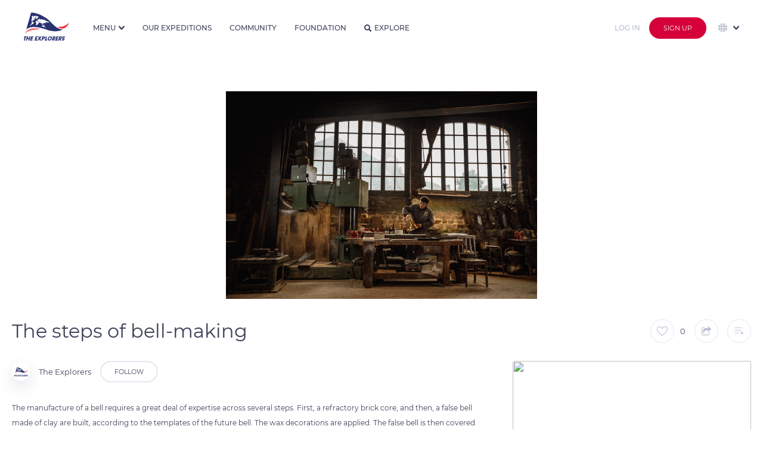

--- FILE ---
content_type: text/html
request_url: https://theexplorers.com/photo/the-steps-of-bell-making/en
body_size: 134446
content:


<!DOCTYPE html>
<html lang="en" dir="ltr" ng-app="explorers">
<head>

    <meta charset="utf-8" content="">
    <meta name="mobile-web-app-capable" content="yes">
    <meta name="browsermode" content="application">
    <meta name="dev" content="sherpa">

    <title>The steps of bell-making - The Explorers</title>
    <meta name="viewport" content="width=device-width, initial-scale=1, maximum-scale=1, user-scalable=no" />
    <meta name="description" content=" The Explorers is where people contribute to the first planet&#39;s inventory. Discover the world with a fresh eye, search photos and videos of our planet’s wonders, and take part in the great Earth&#39;s checkup.">
    <meta name="author" content="Author">
    <meta name="keywords" content=" inventory, planet, earth, wonder, 4K, 8K, biodiversity, HDR, photographer, cameraman, aerial, full HD, drone photography, underwater, expedition, exploration, ocean, sea, tradition, heritage, checkup, discover world, culture, archeology, submarine, photo, video, archeology, ethnology, 360, Live">
    <link rel="shortcut icon" href="/assets/images/favicon.ico" type="image/x-icon">
    <link rel="icon" href="/assets/images/favicon.svg" type="image/svg+xml">
    <link rel="apple-touch-icon" href="assets/images/apple-touch-icon.png">
    <link rel="shortcut icon" type="image/png" href="https://assets.theexplorers.com/img/favicon.png" />
    <!-- Google Play Podcast -->
    <link rel="alternate" type="application/rss+xml" title="Podcasts" href="https://podcasts.theexplorers.com/podcasts.xml" />
    <!-- Facebook OG -->
    <meta content='The steps of bell-making - The Explorers' property='og:title'>
    <meta content=' The Explorers is where people contribute to the first planet&#39; s inventory. Discover the world with a fresh eye, search photos and videos of our planet’s wonders, and take part in the great Earth&#39;s checkup.' property='og:description'>
    <meta content="" property='og:video'>

    <meta content="https://assets.theexplorers.com/img/explorers.png" itemprop="image" property='og:image'>
    <meta content="https://assets.theexplorers.com/img/explorers.png" itemprop="image" property='og:image:secure_url'>

    <meta content='1200' property='og:image:width'>
    <meta content='630' property='og:image:height'>

    <meta name="apple-mobile-web-app-capable" content="yes">
    <meta content='article' property='og:type'>
    <meta content=' ' property='og:url'>
    <!--
     <meta content='video.movie' property='og:type'>-->
    <!-- Twitter Card -->
    <meta name="twitter:card" content="summary_large_image">
    <meta name="twitter:site" content="theexplorers">
    <meta name="twitter:title" content='The steps of bell-making - The Explorers'>
    <meta name="twitter:description" content=' The Explorers is where people contribute to the first planet&#39; s inventory. Discover the world with a fresh eye, search photos and videos of our planet’s wonders, and take part in the great Earth&#39;s checkup.'>

    <meta name="twitter:image" content="https://assets.theexplorers.com/img/explorers.png">

    <meta name="theme-color" content="#131528">
    <link rel="search" type="application/opensearchdescription+xml" title="TheExplorers" href="https://theexplorers.com/opensearch.xml" />

    <meta name="appleid-signin-client-id" content="com.theexplorers.weblogin">
    <meta name="appleid-signin-scope" content="">
    <meta name="appleid-signin-redirect-uri" content="https://theexplorers.com/">
    <meta name="appleid-signin-state" content="">


    <meta name="apple-itunes-app" content="app-id=1436285774, app-argument=https://theexplorers.com/photo/the-steps-of-bell-making/en" />
    <meta name="google-play-app" content="app-id=com.theexplorers, app-argument=https://theexplorers.com/photo/the-steps-of-bell-making/en">
    <link rel="apple-touch-icon" href="https://assets.theexplorers.com/img/icon-smartbanner-ios.png">
    <link rel="android-touch-icon" href="https://assets.theexplorers.com/img/icon-smartbanner-android.png" />


    <link rel="stylesheet" href="https://assets.theexplorers.com/css/bundle.62.min.css">
    <link rel="stylesheet" href="/assets/css/app.css">
    <style>[ng-cloak]{background:#ffffff}[ng-cloak] > *{display:none}</style>

    <link rel='manifest' href='/manifest.json'>

    <script>
        /**
         * detect IEEdge
         * returns version of IE/Edge or false, if browser is not a Microsoft browser
         */
        function detectIEEdge() {
            var ua = window.navigator.userAgent;

            var msie = ua.indexOf('MSIE ');
            if (msie > 0) {
                // IE 10 or older => return version number
                return parseInt(ua.substring(msie + 5, ua.indexOf('.', msie)), 10);
            }

            var trident = ua.indexOf('Trident/');
            if (trident > 0) {
                // IE 11 => return version number
                var rv = ua.indexOf('rv:');
                return parseInt(ua.substring(rv + 3, ua.indexOf('.', rv)), 10);
            }

            var edge = ua.indexOf('Edge/');
            if (edge > 0) {
                // Edge => return version number
                return parseInt(ua.substring(edge + 5, ua.indexOf('.', edge)), 10);
            }

            // other browser
            return false;
        }

        if (detectIEEdge()) {
            window.location = '/upgradeYourBrowser'
        }
    </script>

    <script async src="https://www.googletagmanager.com/gtag/js?id=G-KBXLWXJN3S"></script>
<script>
  window.dataLayer = window.dataLayer || [];
  function gtag(){dataLayer.push(arguments);}
  gtag('js', new Date());

  gtag('config', 'G-KBXLWXJN3S');
</script>

</head>
<body ng-controller="MainCtrl as main" ng-init="main.isMobile('False')" class="  ty-pt-0 {% main.partner %} " ng-cloak ng-class="{'overflow-hidden': main.service.popupIsOpen || main.service.overlayIsOpen, 'overlayOpened': main.service.overlayIsOpen, 'isPartner': main.partner}">

    <div class="popup-background ngfade angular-animate ng-hide" ng-show="main.service.popupIsOpen"></div>

    
    
    
    <!-- NAVBAR CLASSIQUE -->
    <header ng-cloak class="navbar transition-top-200ms header   not-logged  w-100p b-color-ffffff z-1002 " nav-bar sticky-effect="true" >

        <div class="container-header h-100p">
            <div class="grid-24 row h-100p inline-middle-align f-nowrap burger-menu">

                <!-- LOGO + BURGER MENU -->
                <div class="mr-30 inline-middle-left md-f-justify-content-end h-100p">

                    <a ng-href="/index.html" class="d-block mr-15 ty-mr-10" ng-click="main.service.ga('Button Link', 'Clicked', 'Navbar - Logo');">
                        <img id="logo-white" class="md-w-50px md-h-31px" ng-src="https://assets.theexplorers.com/img/layout/logo_the_explorer.svg" alt="logo" width="76" height="47" />
                        <img id="logo-blue" class="md-w-50px md-h-31px" ng-src="https://assets.theexplorers.com/img/layout/logo_the_explorer_bleu.svg" alt="blue logo" width="76" height="47" />
                    </a>

                    <div class="pl-15 bl-1px-solid-e3e8f0 ty-pl-10 ty-d-flex logo-unesco xty-d-none-force lg-d-hidden md-d-block">
                        <div class="fs-10 mb-5 ty-d-hidden">In partnership with</div>
                        <img class="ty-h-15px" ng-src="/assets/images/navbar/unesco.svg" height="21px" />
                    </div>

                    <img src="https://assets.theexplorers.com/images/icone/4k8k.png" alt="logo 4k8k" height="25" class="ml-10 sm-d-hidden lg-d-hidden md-d-block" />

                    <!-- NAVIGATION MENU BURGER -->
                    <div class="btn-group ml-25 pointer ty-ml-0 ty-mr-15 md-d-hidden-force home-dropdown h-100p" ng-click="main.service.ga('Button Link', 'Clicked', 'Navbar - More');" dropdown>

                        <div class=" link-navbar no-effect-link ff-montserrat fs-12 br-0 h-100p w-100p fw-500 inline-middle-align text-uppercase dropdown-menu-bt t-color-3a405b menu-home" dropdown-toggle>
                            <span>Menu</span>
                            <i class="ml-5 caret transition-300ms fs-10 icon-dropdown t-color-3a405b"></i>
                        </div>

                        <ul class="dropdown-menu dropdown-menu-navbar dropdown-align-right ty-max-h-400px ty-ml-0 ty-mr-0 ty-translate-x-0-force overflow-auto-force mt-0-force" role="menu" aria-labelledby="single-button" no-propagation>

                            <div>
                                <div class="fs-11 t-color-3a405b text-uppercase mb-10 title-section fw-600 nowrap">Our Universe</div>

                                <a href="/about/manifeste">
                            <li role="menuitem" class="dropdown-menu-item">
                                <div class="dropdown-menu-item-container inline-middle-left nowrap">
                                    <i class="mr-10 icon-manifest fs-16"></i>Manifesto
                                </div>
                            </li>
                            </a>

                            <a href="/about/expeditions">
                            <li role="menuitem" class="dropdown-menu-item">
                                <div class="dropdown-menu-item-container inline-middle-left nowrap">
                                    <i class="mr-10 icon-Combined-shape-31097 fs-16"></i>Expeditions
                                </div>
                            </li>
                            </a>

                            <a href="/about/team">
                            <li role="menuitem" class="dropdown-menu-item">
                                <div class="dropdown-menu-item-container inline-middle-left nowrap">
                                    <i class="mr-10 icon-Combined-shape-31098 fs-16"></i>About
                                </div>
                            </li>
                            </a>

                            <a href="/about/technics">
                            <li role="menuitem" class="dropdown-menu-item">
                                <div class="dropdown-menu-item-container inline-middle-left nowrap">
                                    <i class="mr-10 icon-Combined-shape-31099 fs-16"></i>Technics
                                </div>
                            </li>
                            </a>


                    </div>

                    <div>
                        <div class="fs-11 t-color-3a405b text-uppercase mb-10 title-section fw-600 nowrap">Our world</div>

                        <a href="/svod">
                            <li role="menuitem" class="dropdown-menu-item">
                                <div class="dropdown-menu-item-container inline-middle-left nowrap">
                                    <i class="mr-10 icon-TE- fs-16"></i>The Explorers
                                    <img src="https://assets.theexplorers.com/images/icone/the-ex-plus.png" alt="logo premium" width="12" class="ml-10" />
                                </div>
                            </li>
                        </a>

                        <a href="/podcasts">
                            <li role="menuitem" class="dropdown-menu-item">
                                <div class="dropdown-menu-item-container inline-middle-left nowrap">
                                    <i class="mr-10 icon-podcast-1 fs-16"></i>Podcasts
                                </div>
                            </li>
                        </a>

                        <a href="https://theexplorers.org">
                            <li role="menuitem" class="dropdown-menu-item">
                                <div class="dropdown-menu-item-container inline-middle-left nowrap">
                                    <i class="mr-10 icon-Combined-shape-31100 fs-16"></i>Foundation
                                </div>
                            </li>
                        </a>

                        <a href="https://theexplorers.shop">
                            <li role="menuitem" class="dropdown-menu-item">
                                <div class="dropdown-menu-item-container inline-middle-left nowrap">
                                    <i class="mr-10 icon-supermarket-1 fs-16"></i>Shop
                                </div>
                            </li>
                        </a>

                    </div>

                    <div>
                        <div class="fs-11 t-color-3a405b text-uppercase mb-10 title-section fw-600 nowrap">Information</div>

                        <a href="/partners">
                            <li role="menuitem" class="dropdown-menu-item">
                                <div class="dropdown-menu-item-container inline-middle-left nowrap">
                                    <i class="mr-10 icon-agreement fs-14"></i>Our partners
                                </div>
                            </li>
                        </a>

                        <a href="/faq">
                            <li role="menuitem" class="dropdown-menu-item">
                                <div class="dropdown-menu-item-container inline-middle-left nowrap">
                                    <i class="mr-10 icon-faq fs-16"></i>FAQ
                                </div>
                            </li>
                        </a>

                        <a href="/contact">
                            <li role="menuitem" class="dropdown-menu-item">
                                <div class="dropdown-menu-item-container inline-middle-left nowrap">
                                    <i class="mr-10 icon-Combined-shape-16827 fs-14"></i>Contact
                                </div>
                            </li>
                        </a>

                        <a href="/presse">
                            <li role="menuitem" class="dropdown-menu-item">
                                <div class="dropdown-menu-item-container inline-middle-left nowrap">
                                    <i class="mr-10 icon-presentation-1 fs-16"></i>Press
                                </div>
                            </li>
                        </a>
                    </div>

                    </ul>
                </div>

                <ul class="mobile_menu md-d-block">

                                        <li role="menuitem" class="dropdown-menu-item" ng-click="main.service.ga('Button Link', 'Clicked', 'Navbar - More - Explore');">
                        <a ng-click="main.service.openPopup('popup_lang_mobile')" class="ty-d-flex-force d-hidden f-align-items-center">
                            <img src="https://assets.theexplorers.com/images/icone/global.svg" width="20" class="mr-10" style="vertical-align: -4px;" />

                            <span class="ng-hide no-animate" ng-show="main.langSelect == 'en'">English</span>
                            <span class="ng-hide no-animate" ng-show="main.langSelect == 'fr'">French</span>
                            <span class="ng-hide no-animate" ng-show="main.langSelect == 'es'">Spanish</span>
                            <span class="ng-hide no-animate" ng-show="main.langSelect == 'de'">Deutsch</span>
                            <span class="ng-hide no-animate" ng-show="main.langSelect == 'pt'">Portuguese</span>
                            <span class="ng-hide no-animate" ng-show="main.langSelect == 'it'">Italian</span>
                            <span class="ng-hide no-animate" ng-show="main.langSelect == 'cs'">Czech</span>
                            <span class="ng-hide no-animate" ng-show="main.langSelect == 'pl'">Polish</span>
                            <span class="ng-hide no-animate" ng-show="main.langSelect == 'ru'">Russian</span>
                            <span class="ng-hide no-animate" ng-show="main.langSelect == 'el'">Greek</span>
                            <span class="ng-hide no-animate" ng-show="main.langSelect == 'ja'">Japanese</span>
                            <span class="ng-hide no-animate" ng-show="main.langSelect == 'zhs'">Simplified Chinese</span>
                            <span class="ng-hide no-animate" ng-show="main.langSelect == 'zht'">Traditional Chinese</span>
                            <span class="ng-hide no-animate" ng-show="main.langSelect == 'sv'">Sweden</span>
                            <span class="ng-hide no-animate" ng-show="main.langSelect == 'tr'">Turkish</span>
                            <span class="ng-hide no-animate" ng-show="main.langSelect == 'id'">Indonesia</span>
                            <span class="ng-hide no-animate" ng-show="main.langSelect == 'ko'">Korea</span>
                        </a>
                    </li>
                    

                    <li>
                        <a href="/inventory#!?tab=community" ng-click="main.goTo('community');main.service.ga('Button Link', 'Clicked', 'Navbar - More - Community');">Community</a>
                    </li>
                    <li>
                        <a href="/inventory#!?tab=theexplorers" ng-click="main.goTo('theexplorers');main.service.ga('Button Link', 'Clicked', 'Navbar - More - TheExplorers');">Our expeditions</a>
                    </li>
                    <li>
                        <a href="/inventory#!?tab=foundation" ng-click="main.goTo('foundation');main.service.ga('Button Link', 'Clicked', 'Navbar - More - Foundation');">Foundation</a>
                    </li>
                    <li>
                        <a href="/explorer" ng-click="main.service.ga('Button Link', 'Clicked', 'Navbar - More - Explore');">Explore</a>
                    </li>

                    <li>
                        <a href="#">L’univers The Explorers</a>
                        <ul class="submenu">

                            <li role="menuitem" ng-click="main.service.ga('Button Link', 'Clicked', 'Navbar - More - Manifest');">
                                <a href="/about/manifeste">
                                    <i class="mr-10 icon-manifest fs-16"></i>Manifesto
                                </a>
                            </li>

                            <li role="menuitem" ng-click="main.service.ga('Button Link', 'Clicked', 'Navbar - More - Expeditions');">
                                <a href="/about/expeditions">
                                    <i class="mr-10 icon-Combined-shape-31097 fs-16"></i>Expeditions
                                </a>
                            </li>

                            <li role="menuitem" ng-click="main.service.ga('Button Link', 'Clicked', 'Navbar - More - Team');">
                                <a href="/about/team">
                                    <i class="mr-10 icon-team fs-16"></i>About
                                </a>
                            </li>

                            <li role="menuitem" ng-click="main.service.ga('Button Link', 'Clicked', 'Navbar - More - Technics');">
                                <a href="/about/technics">
                                    <i class="mr-10 icon-technics fs-16"></i>Technics
                                </a>
                            </li>
                        </ul>
                    </li>
                    <li>
                        <a href="#">Mais aussi...</a>
                        <ul class="submenu">
                            <li role="menuitem">
                                <a href="/svod">
                                    <i class="mr-10 icon-TE- fs-16"></i>The Explorers<img src="https://assets.theexplorers.com/images/icone/the-ex-plus.png" width="12px" class="ml-10" />
                                </a>
                            </li>

                            <li role="menuitem" ng-click="main.service.ga('Button Link', 'Clicked', 'Navbar - More - Podcasts');">
                                <a target="_blank" href="/podcasts">
                                    <img class="mr-10 icon-org fs-16" src="https://assets.theexplorers.com/img/layout/podcast_icon.svg" width="16px" />Podcasts
                                </a>
                            </li>

                            <li role="menuitem">
                                <a href="https://theexplorers.org">
                                    <i class="mr-10 icon-Combined-shape-31100 fs-16"></i>Foundation
                                </a>
                            </li>

                            <li role="menuitem" ng-click="main.service.ga('Button Link', 'Clicked', 'Navbar - More - Podcasts');">
                                <a target="_blank" ng-href="{%main.langSelect == 'fr' ? 'https://theexplorers.shop/fr/?utm_source=the-explorers-homepage-fr&utm_medium=referral&utm_content=menu-the-explorers-homepage-fr' : 'https://theexplorers.shop/en/?utm_source=the-explorers-homepage-en&utm_medium=referral&utm_content=menu-the-explorers-homepage-en'%}" class="">
                                    <img class="mr-10 icon-partners fs-16" src="https://assets.theexplorers.com/images/icone/shop.svg" width="16px" />Shop
                                </a>
                            </li>
                        </ul>
                    </li>
                    <li>
                        <a href="#">Informations</a>
                        <ul class="submenu">
                            <li role="menuitem" ng-click="main.service.ga('Button Link', 'Clicked', 'Navbar - More - Podcasts');">
                                <a target="_blank" href="/partners">
                                    <img class="mr-10 icon-partners fs-16" src="https://assets.theexplorers.com/images/icone/partners.svg" width="16px" />Our partners
                                </a>
                            </li>
                            <li role="menuitem">
                                <a href="/faq" ng-click="main.service.ga('Button Link', 'Clicked', 'Navbar - More - FAQ');">
                                    <i class="mr-10 icon-faq fs-16"></i>FAQ
                                </a>
                            </li>
                            <li role="menuitem">
                                <a href="/contact" ng-click="main.service.ga('Button Link', 'Clicked', 'Navbar - More - Contact');">
                                    <i class="mr-10 icon-mail_notif_settings fs-16"></i>Contact
                                </a>
                            </li>
                            <li role="menuitem">
                                <a href="/presse">
                                    <i class="mr-10 icon-presentation-1 fs-16"></i>Press
                                </a>
                            </li>

                        </ul>
                    </li>

                </ul>

                <!-- ICON SEARCH -->
                <i class="t-color-3e425a icon-search fs-16 ty-fs-10 ml-30 pointer md-d-hidden d-hidden" ng-click="main.filterSearch = true" ng-show="!main.filterSearch"></i>
                <i class="t-color-3e425a icon-cross_tag fs-14 ty-fs-10 ml-30 pointer md-d-hidden opacity-08" ng-click="main.filterSearch = false" ng-show="main.filterSearch"></i>
            </div>

            <!-- FILTRE -->
            
            <!-- LINKS -->
            <div class="d-flex mr-auto h-100p md-d-hidden" ng-show="!main.filterSearch">
                <a class="link-navbar" href="/inventory#!?tab=theexplorers" ng-click="main.goTo('theexplorers');main.service.ga('Button Link', 'Clicked', 'Navbar - More - TheExplorers');" ng-class="{'active': main.pageFocused == 'theexplorers'}">Our expeditions</a>
                <a class="link-navbar" href="/inventory#!?tab=community" ng-click="main.goTo('community');main.service.ga('Button Link', 'Clicked', 'Navbar - More - Community');" ng-class="{'active': main.pageFocused == 'community'}">Community</a>
                <a class="link-navbar" href="/inventory#!?tab=foundation" ng-click="main.goTo('foundation');main.service.ga('Button Link', 'Clicked', 'Navbar - More - Foundation');" ng-class="{'active': main.pageFocused == 'foundation'}">Foundation</a>

                <a class="link-navbar no-effect-link" href="/explorer" ng-class="{'active': (main.pageFocused == 'worldmap' || main.pageFocused == 'explorer')}"><i class="t-color-3e425a icon-search fs-12 mr-5"></i>Explore</a>
            </div>
            <!-- UPLOAD / NOTIFICATION / USER -->
            <div class=" d-hidden-force  md-d-inline-flex-force ml-auto inline-middle-right h-100p">



                <a ng-href="/home/myuploads" class="p-relative d-block mr-15 md-d-hidden" style="height: 22px;" ng-click="main.service.ga('Button Link', 'Clicked', 'Navbar - Contribute', '');">
                    <img src="https://assets.theexplorers.com/images/icone/upload.svg" alt="upload" width="25" class="object-contain">
                                    </a>

                <div class="mr-15 p-relative md-d-hidden" dropdown>
                    <div class="pointer hover-opacity" style="height: 23px;" dropdown-toggle ng-click="main.resetNotif();main.service.ga('Button Link', 'Clicked', 'Navbar - Notifications', '');">
                        <div ng-show="main.nbNotif > 0" ng-init="main.nbNotif = ''" class="alerte-notify p-absolute top-0 right-0"></div>
                        <img src="https://assets.theexplorers.com/images/icone/notif.svg" width="20" class="object-contain">
                    </div>
                    <ul class="dropdown-menu dropdown-align-middle dropdown-menu-notifications" role="menu" aria-labelledby="single-button" >           
    <span class="d-block w-100p dropdown-menu-notifications" data-simplebar data-simplebar-auto-hide="false">
        <span in-view="main.notificationLineInView(n, $inview)" ng-repeat="n in main.notifications track by $index" 
            ng-if="n.type == 'ADDTOLIST' || n.type == 'LIKE' || n.type == 'MESSAGE' || n.type == 'LINK' || n.type == 'SYSTEM' || n.type == 'ACCEPTED' || n.type == 'REJECTED' || n.type == 'FOLLOW'">
            <li role="menuitem" class="dropdown-menu-item c-default-force" ng-class="{'new': !n.view}">

                <a ng-href="/user?id={%n.user.id%}" ng-if="n.type == 'LIKE' || n.type == 'LINK' || n.type == 'ADDTOLIST' || n.type == 'MESSAGE' || n.type == 'FOLLOW'">
                    <img ng-src="https://image.theexplorers.com/user/{%n.user.id%}?width=150" width="48px" height="48px" class="user-shadow object-cover br-100p" />
                </a>

                <img ng-if="n.type == 'ACCEPTED' || n.type == 'REJECTED' || n.type == 'SYSTEM'" 
                ng-src="https://image.theexplorers.com/user/{%n.user.id%}?width=150" width="48px" height="48px" class="user-shadow object-cover br-100p" />

                <div class="d-flex f-column ml-15 w-230px">
                    <div class="fs-14 t-color-3e425a space-normal pr-10">
                        <span ng-if="n.type == 'MESSAGE'"><a ng-href="/user?id={%n.user.id%}" class="hover-darkblue fw-600">{%n.user.displayName%}</a> sent a private message</span>
                        <span ng-if="n.type == 'FOLLOW'"><a ng-href="/user?id={%n.user.id%}" class="hover-darkblue fw-600">{%n.user.displayName%}</a> started following you</span>
                        <span ng-if="n.type == 'SYSTEM'">{%n.message%}</span>
                        <span ng-if="n.type == 'LINK'">{%n.message%}</span>
                        <span ng-if="n.type == 'ACCEPTED'">Your media <span class="word-break-all hover-darkblue pointer fw-600" ng-click="main.service.openOverlay(n.doc.id, d.doc.type);">{%n.doc.title%}</span> was accepted. Congratulations!</span>
                        <span ng-if="n.type == 'REJECTED'">Your media <span class="word-break-all hover-darkblue pointer fw-600" ng-click="main.service.openOverlay(n.doc.id, d.doc.type);">{%n.doc.title%}</span> has been refused <a ng-href="/home/edit-document?id={%n.doc.id%}" class="hover-darkblue fw-600">voir pourquoi</a></span>
                        <span ng-if="n.type == 'ADDTOLIST'"><a ng-href="/user?id={%n.user.id%}" class="hover-darkblue fw-600">{%n.user.displayName%}</a> notifications_message_addlist <span class="hover-darkblue pointer fw-600 word-break-all" ng-click="main.service.openOverlay(n.doc.id, d.doc.type);">{%n.doc.title%}</span></span>
                        <span ng-if="n.type == 'LIKE'"><a ng-href="/user?id={%n.user.id%}" class="hover-darkblue fw-600">{%n.user.displayName%}</a> liked <span class="hover-darkblue pointer fw-600 word-break-all" ng-click="main.service.openOverlay(n.doc.id, d.doc.type);">{%n.doc.title%}</span></span>
                        
                                            </div>
                    <div class="fs-14 t-color-b9bed1 mt-5"><datetime class="" am-time-ago="n.dateNotif"></datetime></div>
                </div>

                <div class="min-w-55px w-55px h-55px br-5 overflow-hidden pointer" ng-click="main.service.openOverlay(n.doc.id, d.doc.type);" ng-if="n.type == 'ACCEPTED' || n.type == 'REJECTED' || n.type == 'LIKE' || n.type == 'ADDTOLIST'">
                    <img ng-src="https://image.theexplorers.com/doc/{%n.doc.id%}?width=150" width="100%" height="100%" class="object-cover" />
                </div>

                <a href="/inventory#!?tab=theexplorers" ng-if="n.type == 'LINK'" class="bouton-action-notifications pointer" >
                    <img src="https://assets.theexplorers.com/img/the-explorers/logoplus.png" width="30px" />
                </a>

                <div ng-if="n.type == 'FOLLOW'" class="bouton-action-notifications pointer" ng-class="{'active': main.service.following_user[n.user.id]}" ng-click="main.followUser(n.user.id)" no-propagation>
                    <i class="icon-follow fs-20"></i>
                </div>

                <a ng-click="main.service.openInbox(n.user.id);" ng-if="n.type == 'MESSAGE'" class="bouton-action-notifications pointer">
                    <i class="icon-mail fs-24"></i>
                </a>
            </li>

            <li ng-if="!$last" class="dropdown-menu-separator-notification"></li>
        </span>
    </span>
    <a href="/notifications" class="hover-darkblue seeall-notification">View all</a>
</ul>

                </div>

                <!-- <div class="d-hidden mr-15 md-d-block pointer md-h-20px ty-d-hidden" ng-show="!main.filterSearch" ng-click="main.filterSearch = true">
                    <i class="icon-search fs-20"></i>
                </div>

                <div class="d-hidden mr-15 md-d-block pointer md-h-20px ty-d-hidden" ng-show="main.filterSearch" ng-click="main.filterSearch = false">
                    <i class="t-color-3e425a icon-cross_tag fs-18 pointer"></i>
                </div> -->

                <a class="d-hidden mr-15 md-d-block pointer md-h-20px ty-d-block" ng-href="/explorer">
                    <i class="icon-search fs-20"></i>
                </a>

                
                <!-- Login/signup for small screens. -->
                <a ng-href="/login/sign-in?referer={% main.service.getCurrentLocation() %}">
                    <button class="button button-login-hack mr-15">
                        Log in
                    </button>
                </a>

                <a ng-href="/login/sign-up?referer={% main.service.getCurrentLocation() %}" >
                    <button class="d-hidden btn-group md-d-block button-red extra-small">
                        Sign up
                    </button>
                </a>
                
            </div>

            
                        <!-- Login/signup and languages for large screens. -->
            <div class="h-100p d-flex nowrap f-align-items-center f-justify-content-end md-d-hidden">
                <div class="btn-group ml-5 ty-ml-0" >
                    <a ng-href="/login/sign-in?referer={% main.service.getCurrentLocation() %}">
                        <button class="button button-login-hack mr-10">
                          Log in
                        </button>
                    </a>
                </div>

                <div class="btn-group ml-5 ty-ml-0" >
                    <a ng-href="/login/sign-up?referer={% main.service.getCurrentLocation() %}">
                        <button class="button-red se-connecter">
                          Sign up
                        </button>
                    </a>
                </div>

                <!-- Language selector. -->
                <div class="d-flex f-align-items-center h-100p" ng-init="main.selectStartLang('en')">
                    <div class="h-100p pointer ml-20 p-relative" dropdown>
                        <div class="ff-montserrat fs-11 br-0 h-100p w-100p inline-middle-align text-uppercase dropdown-menu-bt t-color-3a405b" dropdown-toggle ng-disabled="disabled">
                            <img src="https://assets.theexplorers.com/images/icone/global.svg" width="15" class="mr-5" />
                            <i class="ml-5 caret transition-300ms fs-10 icon-dropdown t-color-3a405b"></i>
                        </div>
                        <ul class="right-0 dropdown-filter language-dropdown dropdown-align-middle z-51 m-0-force max-h-300px overflow-visible w-200px-force" role="menu" no-propagation aria-labelledby="single-button" data-simplebar data-simplebar-auto-hide="false">
                            <li role="menuitem" class="dropdown-menu-item mb-10">
                                <input type="radio" value="en" ng-model="main.langSelect" id="English" ng-change="main.localChange();" />
                                <label for="English" class="dropdown-filter-item inline-middle-left hover-darkblue radio-small">English</label>
                            </li>
                            <li role="menuitem" class="dropdown-menu-item mb-10">
                                <input type="radio" value="fr" ng-model="main.langSelect" id="French" ng-change="main.localChange();" />
                                <label for="French" class="dropdown-filter-item inline-middle-left hover-darkblue radio-small">French</label>
                            </li>
                            <li role="menuitem" class="dropdown-menu-item mb-10">
                                <input type="radio" value="es" ng-model="main.langSelect" id="Spanish" ng-change="main.localChange();" />
                                <label for="Spanish" class="dropdown-filter-item inline-middle-left hover-darkblue radio-small">Spanish</label>
                            </li>
                            <li role="menuitem" class="dropdown-menu-item mb-10">
                                <input type="radio" value="de" ng-model="main.langSelect" id="Deutch" ng-change="main.localChange();" />
                                <label for="Deutch" class="dropdown-filter-item inline-middle-left hover-darkblue radio-small">Deutsch</label>
                            </li>
                            <li role="menuitem" class="dropdown-menu-item mb-10">
                                <input type="radio" value="pt" ng-model="main.langSelect" id="Portuguese" ng-change="main.localChange();" />
                                <label for="Portuguese" class="dropdown-filter-item inline-middle-left hover-darkblue radio-small">Portuguese</label>
                            </li>
                            <li role="menuitem" class="dropdown-menu-item mb-10">
                                <input type="radio" value="it" ng-model="main.langSelect" id="Italian" ng-change="main.localChange();" />
                                <label for="Italian" class="dropdown-filter-item inline-middle-left hover-darkblue radio-small">Italian</label>
                            </li>
                            <li role="menuitem" class="dropdown-menu-item mb-10">
                                <input type="radio" value="cs" ng-model="main.langSelect" id="Czech" ng-change="main.localChange();" />
                                <label for="Czech" class="dropdown-filter-item inline-middle-left hover-darkblue radio-small">Czech</label>
                            </li>
                            <li role="menuitem" class="dropdown-menu-item mb-10">
                                <input type="radio" value="pl" ng-model="main.langSelect" id="Polish" ng-change="main.localChange();" />
                                <label for="Polish" class="dropdown-filter-item inline-middle-left hover-darkblue radio-small">Polish</label>
                            </li>
                            <li role="menuitem" class="dropdown-menu-item mb-10">
                                <input type="radio" value="ru" ng-model="main.langSelect" id="Russian" ng-change="main.localChange();" />
                                <label for="Russian" class="dropdown-filter-item inline-middle-left hover-darkblue radio-small">Russian</label>
                            </li>
                            <li role="menuitem" class="dropdown-menu-item mb-10">
                                <input type="radio" value="el" ng-model="main.langSelect" id="Greek" ng-change="main.localChange();" />
                                <label for="Greek" class="dropdown-filter-item inline-middle-left hover-darkblue radio-small">Greek</label>
                            </li>
                            <li role="menuitem" class="dropdown-menu-item mb-10">
                                <input type="radio" value="ja" ng-model="main.langSelect" id="Japanese" ng-change="main.localChange();" />
                                <label for="Japanese" class="dropdown-filter-item inline-middle-left hover-darkblue radio-small">Japanese</label>
                            </li>
                            <li role="menuitem" class="dropdown-menu-item mb-10">
                                <input type="radio" value="zhs" ng-model="main.langSelect" id="Simplfied chinese" ng-change="main.localChange();" />
                                <label for="Simplfied chinese" class="dropdown-filter-item inline-middle-left hover-darkblue radio-small">Simplified Chinese</label>
                            </li>
                            <li role="menuitem" class="dropdown-menu-item mb-10">
                                <input type="radio" value="zht" ng-model="main.langSelect" id="Traditional chinese" ng-change="main.localChange();" />
                                <label for="Traditional chinese" class="dropdown-filter-item inline-middle-left hover-darkblue radio-small">Traditional Chinese</label>
                            </li>
                            <li role="menuitem" class="dropdown-menu-item mb-10">
                                <input type="radio" value="sv" ng-model="main.langSelect" id="Sweden" ng-change="main.localChange();" />
                                <label for="Sweden" class="dropdown-filter-item inline-middle-left hover-darkblue radio-small">Sweden</label>
                            </li>
                            <li role="menuitem" class="dropdown-menu-item mb-10">
                                <input type="radio" value="tr" ng-model="main.langSelect" id="Turkish" ng-change="main.localChange();" />
                                <label for="Turkish" class="dropdown-filter-item inline-middle-left hover-darkblue radio-small">Turkish</label>
                            </li>
                            <li role="menuitem" class="dropdown-menu-item mb-10">
                                <input type="radio" value="id" ng-model="main.langSelect" id="Indonesia" ng-change="main.localChange();" />
                                <label for="Indonesia" class="dropdown-filter-item inline-middle-left hover-darkblue radio-small">Indonesia</label>
                            </li>
                            <li role="menuitem" class="dropdown-menu-item mb-10">
                                <input type="radio" value="ko" ng-model="main.langSelect" id="Korea" ng-change="main.localChange();" />
                                <label for="Korea" class="dropdown-filter-item inline-middle-left hover-darkblue radio-small">Korea</label>
                            </li>
                        </ul>
                    </div>
                </div>

            </div>
            
        </div>
        </div>
    </header>

    
    <!-- padding-top:60px-->
    <main id="main" role="main" ng-class="{'filterisopen' : main.service.filtersIsOpen, 'filterisopen' : main.filterSearch}" scroll-to-end="main.loadMore" class="grid-24 row ty-mt-0  not-logged " bind-to-window="true">
                
        <div class="popup angular-animate ngfade-inline-flex z-1002-force ng-hide popup-overlay-info" id="popup-popup_warning" ng-show="popup_warning">
    <div class="popup-container h-100p max-w-350px-force" click-outside="main.service.closePopup('popup_warning')" outside-if-not="popup_confirm">
        <div class="close" ng-click="main.service.closePopup('popup_warning')"><i class="icon-cross_tag t-color-3e425a fs-10"></i></div>

        <div class="pt-40 pb-35 fs-16 t-color-3e425a text-center fw-600">informations_popup_warning</div>
        <div class="fs-14 t-color-3e425a text-center pr-35 pl-35">connecte_popup_warning</div>

        <div class="mt-35 mb-40 d-flex f-justify-content-center">
            <a ng-href="/login/sign-in?referer={% main.service.getCurrentLocation() %}">
                <button class="button-red extra-small" data-ng-mouseenter="onMouseEnter()" data-ng-mouseleave="onMouseLeave()" data-ng-click="onClick()">Log in</button>
            </a>
        </div>
       
    </div>
</div>
        <div class="popup angular-animate ngfade-inline-flex ng-hide z-100" ng-show="popup_cgu_login">
    <div class="popup-container max-w-470px-force max-h-615px ty-ml-20 ty-mr-20" click-outside="main.service.closePopup('popup_cgu_login')" outside-if-not="popup_confirm">
        <div class="close ty-top-12-force" ng-click="main.service.closePopup('popup_cgu_login');">
            <i class="icon-cross_content t-color-3e425a fs-10"></i>
        </div>

        <div class="fs-20 fw-600 pt-30 pb-30 w-100p text-center box-shadow-reglement ty-pt-15 ty-pb-15 ty-fs-14">
            Before you go any further...
        </div>

        <div class="ty-pl-20 ty-pr-20 pl-50 pr-50 mt-30 d-flex f-justify-content-center accepte-reglement-checkbox">
            <input type="checkbox" ng-model="main.loginData.cgu"/>
            <div class="fs-13 t-color-3e425a ml-5 pointer" ng-click="main.loginData.cgu = !main.loginData.cgu;">
                I&#39;ve read and accept the Terms of Use and the Privacy Policy.
            </div>
        </div>
        <div class="ty-pl-20 ty-pr-20 pl-50 pr-50 mt-20 d-flex f-justify-content-center accepte-reglement-checkbox">
            <input type="checkbox" ng-model="main.loginData.newsletter"/>
            <div class="fs-13 t-color-3e425a ml-5 pointer" ng-click="main.loginData.newsletter = !main.loginData.newsletter;">
                I accept to receive newsletter and other communications associated with firms of The Explorers Network group&#39;
            </div>
        </div>
        <div class="ty-pl-20 ty-pr-20 pl-50 pr-50 mt-20 d-flex f-justify-content-center accepte-reglement-checkbox">
            <input type="checkbox" ng-model="main.loginData.commercials"/>
            <div class="fs-13 t-color-3e425a ml-5 pointer" ng-click="main.loginData.commercials = !main.loginData.commercials;">
                I accept to receive commercial offers of The Explorers Network partners&#39;.
            </div>
        </div>

        <div class="d-flex w-100p f-align-items-center f-column mt-30">
            <div class="fs-12 fw-600"><a href="https://theexplorers.com/terms" target ="_blank">Read Terms of Use</a></div>
            <div class="fs-12 fw-600 mt-10"><a href="https://theexplorers.com/privacy" target ="_blank">Read Privacy Policy</a></div>
        </div>
     

        <div class="w-100p mb-30 inline-middle-align">
            <button class="button-red mt-30 text-uppercase" ng-disabled="!main.loginData.cgu" ng-click="main.acceptLoginCug($event);" ng-class="{'disable' : !main.loginData.cgu}">J&#39;accepte</button>
        </div>
    </div>
</div>
        <div class="popup angular-animate ngfade-inline-flex ng-hide z-100" ng-show="popup_lang_mobile">
    <div class="popup-container max-w-215px-force max-h-300px h-100p p-0-force" click-outside="main.service.closePopup('popup_lang_mobile')" outside-if-not="popup_confirm">

        <div class="pt-20 pl-20 pb-20 pr-20 mr-0 right-0 z-51 mt-0-force overflow-visible h-300px w-100p" role="menu" aria-labelledby="single-button" data-simplebar data-simplebar-auto-hide="false">
            <div role="menuitem" class="dropdown-menu-item mb-15">
                <input type="radio" value="en" ng-model="main.langSelect" id="English" name="langues" ng-click="main.localChange('en');" />
                <label for="English" class="pl-35-force dropdown-filter-item inline-middle-left hover-darkblue radio-small">English</label>       
            </div>
            <div role="menuitem" class="dropdown-menu-item mb-15">
                <input type="radio" value="fr" ng-model="main.langSelect" id="French" name="langues" ng-click="main.localChange('fr');" />
                <label for="French" class="pl-35-force dropdown-filter-item inline-middle-left hover-darkblue radio-small">French</label>       
            </div>
            <div role="menuitem" class="dropdown-menu-item mb-15">
                <input type="radio" value="es" ng-model="main.langSelect" id="Spanish" name="langues" ng-click="main.localChange('es');" />
                <label for="Spanish" class="pl-35-force dropdown-filter-item inline-middle-left hover-darkblue radio-small">Spanish</label>       
            </div>
            <div role="menuitem" class="dropdown-menu-item mb-15">
                <input type="radio" value="de" ng-model="main.langSelect" id="Deutch" name="langues" ng-click="main.localChange('de');" />
                <label for="Deutch" class="pl-35-force dropdown-filter-item inline-middle-left hover-darkblue radio-small">Deutsch</label>       
            </div>    
            <div role="menuitem" class="dropdown-menu-item mb-15">
                <input type="radio" value="pt" ng-model="main.langSelect" id="Portuguese" name="langues" ng-click="main.localChange('pt');" />
                <label for="Portuguese" class="pl-35-force dropdown-filter-item inline-middle-left hover-darkblue radio-small">Portuguese</label>       
            </div>  
            <div role="menuitem" class="dropdown-menu-item mb-15">
                <input type="radio" value="it" ng-model="main.langSelect" id="Italian" name="langues" ng-click="main.localChange('it');" />
                <label for="Italian" class="pl-35-force dropdown-filter-item inline-middle-left hover-darkblue radio-small">Italian</label>       
            </div>
            <div role="menuitem" class="dropdown-menu-item mb-15">
                <input type="radio" value="cs" ng-model="main.langSelect" id="Czech" name="langues" ng-click="main.localChange('cs');" />
                <label for="Czech" class="pl-35-force dropdown-filter-item inline-middle-left hover-darkblue radio-small">Czech</label>       
            </div>
            <div role="menuitem" class="dropdown-menu-item mb-15">
                <input type="radio" value="pl" ng-model="main.langSelect" id="Polish" name="langues" ng-click="main.localChange('pl');" />
                <label for="Polish" class="pl-35-force dropdown-filter-item inline-middle-left hover-darkblue radio-small">Polish</label>       
            </div>
            <div role="menuitem" class="dropdown-menu-item mb-15">
                <input type="radio" value="ru" ng-model="main.langSelect" id="Russian" name="langues" ng-click="main.localChange('ru');" />
                <label for="Russian" class="pl-35-force dropdown-filter-item inline-middle-left hover-darkblue radio-small">Russian</label>       
            </div>
            <div role="menuitem" class="dropdown-menu-item mb-15">
                <input type="radio" value="el" ng-model="main.langSelect" id="Greek" name="langues" ng-click="main.localChange('el');" />
                <label for="Greek" class="pl-35-force dropdown-filter-item inline-middle-left hover-darkblue radio-small">Greek</label>       
            </div>
            <div role="menuitem" class="dropdown-menu-item mb-15">
                <input type="radio" value="ja" ng-model="main.langSelect" id="Japanese" name="langues" ng-click="main.localChange('ja');" />
                <label for="Japanese" class="pl-35-force dropdown-filter-item inline-middle-left hover-darkblue radio-small">Japanese</label>       
            </div>
            <div role="menuitem" class="dropdown-menu-item mb-15">
                <input type="radio" value="zhs" ng-model="main.langSelect" id="Simplfied chinese" name="langues" ng-click="main.localChange('zhs');" />
                <label for="Simplfied chinese" class="pl-35-force dropdown-filter-item inline-middle-left hover-darkblue radio-small">Simplified Chinese</label>       
            </div>
            <div role="menuitem" class="dropdown-menu-item mb-15">
                <input type="radio" value="zht" ng-model="main.langSelect" id="Traditional chinese" name="langues" ng-click="main.localChange('zht');" />
                <label for="Traditional chinese" class="pl-35-force dropdown-filter-item inline-middle-left hover-darkblue radio-small">Traditional Chinese</label>       
            </div>
            <div role="menuitem" class="dropdown-menu-item mb-15">
                <input type="radio" value="sv" ng-model="main.langSelect" id="Sweden" name="langues" ng-click="main.localChange('sv');" />
                <label for="Sweden" class="pl-35-force dropdown-filter-item inline-middle-left hover-darkblue radio-small">Sweden</label>       
            </div>
            <div role="menuitem" class="dropdown-menu-item mb-15">
                <input type="radio" value="tr" ng-model="main.langSelect" id="Turkish" name="langues" ng-click="main.localChange('tr');" />
                <label for="Turkish" class="pl-35-force dropdown-filter-item inline-middle-left hover-darkblue radio-small">Turkish</label>       
            </div>
            <div role="menuitem" class="dropdown-menu-item mb-15">
                <input type="radio" value="id" ng-model="main.langSelect" id="Indonesia" name="langues" ng-click="main.localChange('id');" />
                <label for="Indonesia" class="pl-35-force dropdown-filter-item inline-middle-left hover-darkblue radio-small">Indonesia</label>       
            </div>
            <div role="menuitem" class="dropdown-menu-item">
                <input type="radio" value="ko" ng-model="main.langSelect" id="Korea" name="langues" ng-click="main.localChange('ko');" />
                <label for="Korea" class="pl-35-force dropdown-filter-item inline-middle-left hover-darkblue radio-small">Korea</label>       
            </div>
        </div>


    </div>
</div>
        <div class="popup angular-animate ngfade-inline-flex ng-hide popup-overlay-info" id="popup_confirm" ng-show="popup_confirm">
    <div class="popup-container w-auto-force p-40 max-w-350px-force ty-m-15" >
        <div class="text-center d-flex f-column">
            <span class="fs-16 fw-600 t-color-3e425a" ng-bind="main.service.confirmData.message"></span>

            <div class="mt-30 d-flex f-justify-content-center">
                <div class="" ng-class="{'button-blue-dark': !main.service.confirmData.inverseButtonColor, 'button': main.service.confirmData.inverseButtonColor}" ng-click="main.service.confirmData.callback1()" ng-bind="main.service.confirmData.btn1"></div>
                <div class="ml-25" ng-class="{'button-blue-dark': main.service.confirmData.inverseButtonColor, 'button': !main.service.confirmData.inverseButtonColor}" ng-click="main.service.confirmData.callback2()" ng-bind="main.service.confirmData.btn2"></div>
            </div>
        </div>
    </div>
</div>
        <div class="popup angular-animate ngfade-inline-flex z-100 popup-global" ng-if="popup_global">
    <div class="popup-container popup-container-contact m-w-570px max-h-615px pt-100" click-outside="main.service.closePopup('popup_global');main.refreshConfig();">

            <img ng-src="{%main.config.popup.background_image_large%}" width="100%" height="100%" class="object-cover p-absolute top-0 left-0 z-1" />

            <div class="close z-10" ng-click="main.service.closePopup('popup_global');main.refreshConfig();">
                <i class="icon-cross_content t-color-ffffff fs-10"></i>
            </div>

            <div class="d-flex f-column f-align-items-center z-10 p-relative">
                <div class="fs-18 fw-600 t-color-ffffff text-center" ng-bind="main.config.popup.title"></div>
                <div class="fs-14 t-color-ffffff w-75p mt-20 mb-15 text-center" ng-bind="main.config.popup.description"></div>
                <a ng-href="{%main.config.popup.link_website%}" target="_blank" ng-click="main.refreshConfig();main.service.closePopup('popup_global');"><div class="button" style="color:{%main.config.popup.ctA_Color%};background-color:{%main.config.popup.ctA_Background%};border:none" ng-bind="main.config.popup.cta"></div></a>
            </div>
    </div>
</div>
        
<div class="popup angular-animate ngfade-inline-flex z-1002-force ng-hide popup-overlay-info" id="popup-popup_welcome_theex_plus" ng-show="popup_welcome_theex_plus">
    <div class="popup-container h-100p max-w-450px-force" click-outside="main.service.closePopup('popup_welcome_theex_plus')" outside-if-not="popup_confirm">
        <div class="close" ng-click="main.service.closePopup('popup_welcome_theex_plus')"><i class="icon-cross_tag t-color-3e425a fs-10"></i></div>

        <div class="pt-40 pb-35 fs-16 t-color-3e425a text-center fw-600" ng-show="main.newAbo">Bienvenue sur The Explorers +</div>
        <div class="pt-40 pb-35 fs-16 t-color-3e425a text-center fw-600" ng-show="!main.newAbo">Merci pour votre contribution !</div>

        <div class="fs-14 t-color-3e425a text-center pr-35 pl-35" ng-show="main.newAbo">
            Merci pour votre contribution à l'inventaire de la Terre.Votre abonnement The Explorers + est actif jusqu'au {% main.end | toDateBillingSlash%}. Vous pouvez le prolonger chaque jour en ajoutant un nouveau média.
        </div>

        <div class="fs-14 t-color-3e425a text-center pr-35 pl-35" ng-show="!main.newAbo">
            Vous avez désormais deux abonnements à The Explorers + : un abonnement payant en cours qui sera renouvelé le {% main.end | toDateBillingSlash%} et un abonnement gratuit actif pendant un mois. Si vous souhaitez résilier votre abonnement payant merci de nous contacter via la messagerie de l'application ou par e-mail à help@theexplorers.com.
        </div>
        <div class="mt-35 mb-40 d-flex f-justify-content-center">
            <a ng-href="/inventory#!?tab=theexplorers" ng-click="main.service.closePopup('popup_welcome_theex_plus')">
                <button class="button-red extra-small" data-ng-mouseenter="onMouseEnter()" data-ng-mouseleave="onMouseLeave()" data-ng-click="onClick()" g-click="main.service.closePopup('popup_welcome_theex_plus')">See movies</button>
            </a>
        </div>
       
    </div>
</div>
        <div class="popup angular-animate ngfade-inline-flex ng-hide popup-video-china" ng-show="popup_china_video">
    <div class="popup-container p-40" click-outside="main.service.closePopup('popup_china_video')">
        <div class="close" ng-click="main.service.closePopup('popup_china_video')">
            <img src="https://assets.theexplorers.com/images/icone/close-white.svg" width="20px"
                class="ty-w-10px ty-d-block d-hidden"><img
                src="https://assets.theexplorers.com/images/icone/close-grey.svg" width="20px" class="ty-d-hidden">
        </div>
        <video controls="true" id="chinaVideo">
            <source src="https://www.getup.agency/dev/china.mp4" type="video/mp4" />
        </video>
    </div>
</div>

        <script>
            var isLibrary = false;
        </script>
        
        
        

<div class="grid-24 " ng-cloak ng-controller="DocCtrl as vm" ng-init="vm.getData('e730e832-bc34-427e-bd54-c78a775a8140');">
    <div class="popup angular-animate ngfade-inline-flex z-1002-force ng-hide popup-overlay-info" id="popup-overlay-info"
    ng-show="popup_overlay_info">
    <div class="popup-container overflow-visible ty-mr-15 ty-ml-15" outside-if-not="popup_confirm"
        click-outside="vm.service.closePopup('popup_overlay_info');vm.reportComment = '';vm.reportValue=''">

        <div class="close top-15-force" ng-click="vm.service.closePopup('popup_overlay_info')">
            <i class="icon-cross_content t-color-3e425a fs-10"></i>
        </div>

        <div class="p-absolute top-20 left-20 fs-11 t-color-3e425a text-uppercase ls-1-1 ty-fs-10">
            More information</div>

        <div class="w-100p h-50px bb-1p-f0f2f7"></div>

        <div data-simplebar data-simplebar-auto-hide="false" class="max-h-80vh h-auto overflow-auto">

            <div class="pt-30 pb-30 d-flex f-align-items-center f-justify-content-center ty-f-justify-content-space-evenly ty-pl-15 ty-pr-15"
                ng-show="!vm.partners">
                <!-- VUES -->
                <div class="d-flex f-align-items-center">
                    <i class="icon-icon-eye-blue t-color-b9bed1 fs-16 ty-fs-12"></i>
                    <span class="fs-16 t-color-3e425a ml-10 fw-500 ty-fs-12" ng-bind="vm.originalDoc.nbViews"></span>
                    <span
                        class="fs-16 t-color-b9bed1 ml-5 text-uppercase fw-500 ty-d-hidden">Views</span>
                </div>

                <!-- J'AIME -->
                <div class="d-flex f-align-items-center ml-50">
                    <i class="icon-like_on t-color-b9bed1 fs-16 ty-fs-12"></i>
                    <span class="fs-16 t-color-3e425a ml-10 fw-500 ty-fs-12" ng-bind="vm.originalDoc.nbLikes"></span>
                    <span
                        class="fs-16 t-color-b9bed1 ml-5 text-uppercase fw-500 ty-d-hidden">Likes</span>
                </div>

                <!-- PARTAGES -->
                <div class="d-flex f-align-items-center ml-50">
                    <i class="icon-share-symbol t-color-b9bed1 fs-16 ty-fs-12"></i>
                    <span class="fs-16 t-color-3e425a ml-10 fw-500 ty-fs-12" ng-bind="vm.originalDoc.nbShares"></span>
                    <span
                        class="fs-16 t-color-b9bed1 ml-5 text-uppercase fw-500 ty-d-hidden">Shares</span>
                </div>
            </div>

            <!-- CARACTERISTIQUES -->
            <div class="mr-40 ml-40 b-color-f7f8fa pt-40 pb-40 pl-10 pr-10" ng-class="{'mt-30': vm.partners}">
                <div class="d-flex f-justify-content-center row ng-hide"
                    ng-show="vm.originalDoc.dateTimeOriginal != 'undefined' && vm.originalDoc.dateTimeOriginal">
                    <div class="text-right pr-10 fs-14 w-50p t-color-a1a6bb text-uppercase ty-fs-12">
                        Year:</div>
                    <div class="text-left pl-10 fs-14 w-50p t-color-3e425a ty-fs-12"
                        ng-bind="vm.originalDoc.dateTimeOriginal"></div>
                </div>
                <div class="d-flex f-justify-content-center row ng-hide" ng-show="vm.originalDoc.model">
                    <div class="text-right pr-10 fs-14 w-50p t-color-a1a6bb text-uppercase ty-fs-12">
                        Model:</div>
                    <div class="text-left pl-10 fs-14 w-50p t-color-3e425a ty-fs-12" ng-bind="vm.originalDoc.model">
                    </div>
                </div>
                <div class="d-flex f-justify-content-center row mt-5 ng-hide" ng-show="vm.originalDoc.lensModel">
                    <div class="text-right pr-10 fs-14 w-50p t-color-a1a6bb text-uppercase ty-fs-12">
                        Lens model:</div>
                    <div class="text-left pl-10 fs-14 w-50p t-color-3e425a ty-fs-12" ng-bind="vm.originalDoc.lensModel">
                    </div>
                </div>
                <div class="d-flex f-justify-content-center row mt-5 ng-hide" ng-show="vm.originalDoc.focalLength">
                    <div class="text-right pr-10 fs-14 w-50p t-color-a1a6bb text-uppercase ty-fs-12">
                        Focal length:</div>
                    <div class="text-left pl-10 fs-14 w-50p t-color-3e425a ty-fs-12"
                        ng-bind="vm.originalDoc.focalLength">
                    </div>
                </div>
                <div class="d-flex f-justify-content-center row mt-5 ng-hide" ng-show="vm.originalDoc.apertureValue">
                    <div class="text-right pr-10 fs-14 w-50p t-color-a1a6bb text-uppercase ty-fs-12">
                        Aperture value:</div>
                    <div class="text-left pl-10 fs-14 w-50p t-color-3e425a ty-fs-12"
                        ng-bind="vm.originalDoc.apertureValue">
                    </div>
                </div>
                <div class="d-flex f-justify-content-center row mt-5 ng-hide" ng-show="vm.originalDoc.isoSpeedRatings">
                    <div class="text-right pr-10 fs-14 w-50p t-color-a1a6bb text-uppercase ty-fs-12">
                        ISO:</div>
                    <div class="text-left pl-10 fs-14 w-50p t-color-3e425a ty-fs-12 ng-bind="
                        vm.originalDoc.isoSpeedRatings"></div>
                </div>
                <div class="d-flex f-justify-content-center row mt-5 ng-hide" ng-show="vm.originalDoc.copyright">
                    <div class="text-right pr-10 fs-14 w-50p t-color-a1a6bb text-uppercase ty-fs-12">
                        Copyright:</div>
                    <div class="text-left pl-10 fs-14 w-50p t-color-3e425a ty-fs-12" ng-bind="vm.originalDoc.copyright">
                    </div>
                </div>
                <div class="d-flex f-justify-content-center row mt-5">
                    <div class="text-right pr-10 fs-14 w-50p t-color-a1a6bb text-uppercase ty-fs-12">
                        Published on</div>
                    <div class="text-left pl-10 fs-14 w-50p t-color-3e425a ty-fs-12">
                        {% vm.originalDoc.dateTimestamp | toInboxDate:3 %}</div>
                </div>
                <div class="d-flex f-justify-content-center row mt-5">
                    <div class="text-right pr-10 fs-14 w-50p t-color-a1a6bb text-uppercase ty-fs-12">
                        Category</div>
                    <div class="text-left pl-10 fs-14 w-50p t-color-3e425a ty-fs-12">
                        {% vm.originalDoc.categ_Parent_Name %}
                        - {% vm.originalDoc.categ_Name %}</div>
                </div>

            </div>

            <!-- MOTS CLES -->
            <div class="mt-20 mr-40 ml-40 mb-30 d-flex f-wrap ty-d-hidden">
                <a ng-repeat="t in vm.originalDoc.tags | limitTo:10 track by $index" ng-show="!vm.partners"
                    ng-href="/inventory#!?search={% t %}&tab=discover"
                    ng-click="vm.service.closePopup('popup_overlay_info');vm.service.closeOverlay(true);vm.service.ga('Button Link', 'Clicked', 'Page Details - More - Tag');">
                    <div class="badge-overlay mr-10 mb-10">{% t %}</div>
                </a>
                <a ng-repeat="t in vm.originalDoc.tags | limitTo:10 track by $index"
                    ng-show="vm.partners && vm.user.partnerRank > 1"
                    ng-href="/library/{% vm.partners %}/home#!?search={% t %}&tab=discover"
                    ng-click="vm.service.closePopup('popup_overlay_info');vm.service.ga('Button Link', 'Clicked', 'Page Details - More - Tag');vm.refreshSearch();">
                    <div class="badge-overlay mr-10 mb-10">{% t %}</div>
                </a>
                <a ng-repeat="t in vm.originalDoc.tags | limitTo:10 track by $index"
                    ng-show="vm.partners && vm.user.partnerRank == 1"
                    ng-href="/library/{% vm.partners %}/selection#!?search={% t %}&tab=discover"
                    ng-click="vm.service.closePopup('popup_overlay_info');vm.service.ga('Button Link', 'Clicked', 'Page Details - More - Tag');vm.refreshSearch()">
                    <div class="badge-overlay mr-10 mb-10">{% t %}</div>
                </a>
            </div>

            <!-- MOTS CLES -->
            <div class="mt-20 mr-40 ml-40 mb-30 f-wrap ty-d-flex d-hidden">
                <div ng-repeat="t in vm.originalDoc.tags | limitTo:10 track by $index"
                    ng-click="vm.service.ga('Button Link', 'Clicked', 'Page Details - More - Tag');">
                    <div class="badge-overlay mr-10 mb-10">{% t %}</div>
                </div>
            </div>

            <!-- SIGNALER -->
            <div class="h-60px d-flex f-justify-content-center f-align-items-center fs-14 t-color-d5003a bt-1p-f0f2f7 pointer"
                ng-click="vm.reportThisContent = !vm.reportThisContent;vm.service.ga('Button Link', 'Clicked', 'Page Details - More - Report')">
                Report
            </div>

            <!--Report content-->
            <div class="grid-24 ng-hide pr-40 pl-40" ng-show="vm.reportThisContent">


                <div class="pointer select not-used mb-10" dropdown>
                    <div class="select-toggle" dropdown-toggle>
                        <span class="t-color-b9bed1"
                            ng-show="!vm.reportValue">Please select a reason</span>
                        <span ng-show="vm.reportValue">{% vm.reportValue %}</span>
                    </div>

                    <ul class="dropdown-menu w-100p max-h-150px-force" role="menu" aria-labelledby="single-button"
                        data-simplebar data-simplebar-auto-hide="false">
                        <li role="menuitem" class="dropdown-menu-item" ng-repeat="report in vm.reportValuesForDoc"
                            ng-click="vm.reportValue = report.name">
                            <div class="dropdown-menu-item-container" ng-bind="report.name"></div>
                        </li>
                    </ul>
                </div>
                <input type="text"
                    class="w-100p input not-used ng-valid ng-not-empty ng-dirty ng-valid-parse ng-touched"
                    placeholder="Comment" ng-model="vm.reportComment">

                <div class="w-100p inline-middle-align">
                    <div class="mt-20 mb-20 m-auto" ng-class="vm.reportValue ? 'button-red' : 'button'"
                        ng-click="vm.reportContent('DOC',  vm.reportValue, vm.originalDoc.id, vm.reportComment); vm.reportThisContent = false; vm.reportedContent = true;">
                        Report</div>
                </div>

            </div>

        </div>


    </div>
</div>
    <div class="popup angular-animate ngfade-inline-flex ng-hide popup-overlay-info" id="popup-overlay-share" ng-show="popup_overlay_share">
    <div class="popup-container" outside-if-not="popup_confirm" click-outside="vm.service.closePopup('popup_overlay_share')">
        <div class="close" ng-click="vm.service.closePopup('popup_overlay_share')"><i class="icon-cross_tag t-color-3e425a fs-10"></i></div>
        <div class="text-center">
            <h3 class="t-color-3e425a fs-20 fw-400 mt-40">Partager ce m&#233;dia avec d’autres explorateurs</h3>

            <jssocial ng-if="vm.contest" social-type="'docvote'" ng-click="service.ga('Button Link', 'Clicked', 'Page Details - Share on ')" social-id="vm.originalDoc.id" social-title="vm.originalDoc.title"></jssocial>
            <jssocial ng-if="!vm.contest" social-type="'doc'" ng-click="service.ga('Button Link', 'Clicked', 'Page Details - Share on ')" social-id="vm.originalDoc.id" social-title="vm.originalDoc.title"></jssocial>

            <div class="mt-25 mb-40">
                <div ng-if="vm.contest" ng-click="vm.service.copyLink('https://theexplorers.com/docvote?id=', vm.originalDoc.id);vm.service.pushSuccess('Le lien a bien &#233;t&#233; copi&#233;');" class="inline-middle-align pointer fs-14 fw-400">
                    <i class="mr-5 icon-link_icon_profile fs-20"></i>Copy the URL of the media
                </div>
                <div ng-if="!vm.contest" ng-click="vm.service.copyLink('https://theexplorers.com/doc?id=', vm.originalDoc.id);vm.service.pushSuccess('Le lien a bien &#233;t&#233; copi&#233;');" class="inline-middle-align pointer fs-14 fw-400">
                    <i class="mr-5 icon-link_icon_profile fs-20"></i>Copy the URL of the media
                </div>
            </div>
        </div>
    </div>
</div>
    <div class="popup angular-animate ngfade-inline-flex ng-hide" ng-show="popup_first_vote">
    <div class="popup-container w-auto-force p-40" outside-if-not="popup_confirm" click-outside="vm.service.closePopup('popup_first_vote')">
        <div class="text-center">
            <i class="icon-dates t-color-b9bed1 fs-64"></i>
            <h3 class="fs-17 fw-600 mt-25 mb-0">Thanks!</h3>
            <p class="fs-14 mt-15">Vote everyday for your favorite content</p>
            <button ng-click="vm.service.closePopup('popup_first_vote')" class="button-red mt-30 text-uppercase">I understand</button>
        </div>
    </div>
</div>

    <div users-list popup-solo="true" is-loading="vm.userloaded" popup-id="'popup_like_users_list'" popup-load="vm.loadmoreUsers" popup-title="'Mentions J’aime'" users="vm.originalDoc.likes"></div>
    <div add-to-list popup-solo="true" media-id="'e730e832-bc34-427e-bd54-c78a775a8140'"></div>
    <div class="container ty-p-0-force">
        <div class="mt-60 grid-24 p-relative ty-mt-0">
            <div ng-click="vm.unmute()" id="unmute" class="d-hidden"></div>

            <div class="popup popup-doc-adult p-absolute-force ng-hide" ng-show="popup_doc_adult">
    <div class="popup-container w-auto-force pt-40 pb-40 pl-30 pr-30" style="max-width:420px;">
        <div class="text-center">
            <h3 class="fs-17 fw-600 mt-0 mb-0 text-uppercase">SENSITIVE CONTENT</h3>
            <p class="fs-13 mt-35">This media contains sensitive content which some people may find disturbing or offensive.</p>
            <p class="fs-13 mt-15 opacity-07">You must be 15 years of age or older to view sensitive content.</p>
            <span ng-show="!vm.editMyAge">
                <button ng-show="vm.service.user.isLogged()" ng-click="vm.editAge();" class="button-red mt-30 text-uppercase inversed">Add age</button>
                <a ng-show="!vm.service.user.isLogged()" class="button-red mt-30 text-uppercase inversed" ng-href="/login/sign-in?referer={% vm.service.getCurrentLocation() %}">Log in</a>
            </span>
            <span ng-show="vm.editMyAge">
                <div class="grid-24 p-0 text-left mt-30">
                    <div class="input-title mb-5-force">Birthday</div>
                    <div class="inline-middle-align">
                        <input class="w-100p input not-used mr-20 fs-12-force pt-9-force pb-9-force" id="userDatePicker" readonly placeholder="Birthday"/>
                        <button ng-click="vm.updateAge();" class="button-red text-uppercase inversed">Save</button>
                    </div>
                </div>
            </span>
        </div>
    </div>
</div>
            <div class="popup popup-overlay-adult p-absolute-force" ng-show="popup_overlay_adult_option">
    <div class="popup-container w-auto-force pt-40 pb-40 pl-30 pr-30" style="max-width:420px;">
        <div class="text-center">
            <h3 class="fs-17 fw-600 mt-0 mb-0 text-uppercase ty-fs-15">SENSITIVE CONTENT</h3>
            <p class="fs-13 mt-35 ty-fs-11 ty-mt-15">This media contains sensitive content which some people may find disturbing or offensive.</p>
            <p class="fs-13 mt-15 opacity-07">You chose not to view sensitive content, do you wish to change this choice?</p>
           
            <div class="w-100p mt-10">
                <div class="h-50px d-flex f-align-items-center xs-f-wrap sm-mt-10 f-justify-content-center xs-w-100p">
                    <input ng-click="vm.updateSensible();" type="radio" ng-model="vm.service.user.ShowSensitiveContent" ng-value="'True'" id="sensibleoui" name="sensible_radio" />
                    <label for="sensibleoui" class="radio-black xs-mr-30 xs-ml-0 xs-mb-5">Yes</label>

                    <input ng-click="vm.updateSensible();" type="radio" ng-model="vm.service.user.ShowSensitiveContent" ng-value="'False'" id="sensiblenon" name="sensible_radio"  />
                    <label for="sensiblenon" class="ml-30 radio-black xs-mr-30 xs-ml-0 xs-mb-5">No</label>
                </div>
            </div>
        </div>
    </div>
</div>

            <span ng-if="'' != 'a390f1af-1dff-4447-a887-1d2682dcaa74'" ng-show="'PUBLISHED' == 'ANALYZE' || 'PUBLISHED' == 'REJECTED'" class="ng-hide"><div class="popup popup-doc-adult p-absolute-force">
    <div class="popup-container w-auto-force pt-40 pb-40 pl-30 pr-30" style="max-width:420px;">
        <div class="text-center">
            <h3 class="fs-17 fw-600 mt-0 mb-0 text-uppercase">Content being validated</h3>
        </div>
    </div>
</div></span>
            <div class="img-doc-dzi ng-hide" id="openseadragon2" ng-show="vm.isFullScreen" oncontextmenu="return false;"></div>
            <div class="p-relative overflow-hidden">
                <span ng-show="'PHOTO' == 'VIDEO'" class="no-animate">
                    <div class="azuremediaplayer premium" id="playerContent">
                        <div id="player-doc" class="p-absolute top-0 left-0 h-100p w-100p"></div>
                    </div>

                    <span class="ng-hide" ng-show="vm.originalDoc.premium && !vm.originalDoc.subscribed">
                        <!-- ENCART SVOD SI USER NON PREMIUM -->
                        <button class="button-modal-svod pointer p-absolute top-20 right-20 ls-1-1 z-100" ng-show="!vm.svodShowed" ng-click="vm.openModalSVOD();" id="modal-svod-savoir-plus">Read More</button>

                        <div class="p-absolute right-0 top-0 h-100p pt-35 mb-35 pr-50 pl-50 pb-50 d-flex f-column f-justify-content-center b-color-lightblack max-w-450px z-10 ty-max-w-100p ty-left-0 ty-pr-25 ty-pl-25 ty-pt-40 ty-d-flex ty-f-column ty-f-justify-content-center" id="modal-svod">

                            <div class="p-absolute right-20 top-20 pointer ty-d-hidden" ng-click="vm.closeModalSVOD();"><i class="fs-20 icon-logout t-color-ffffff"></i></div>

                            <div class="fs-13 t-color-ffffff ty-d-hidden">
                                THE EXPLORERS +
                            </div>

                            <div class="fs-20 fw-600 t-color-ffffff mt-15 ty-fs-14 ty-text-center">Watch our premium movies</div>

                            <div class="fs-13 t-color-ffffff ty-d-hidden mt-15">
                                The Explorers + is our premium movie catalog in Ultra High Definition (HD/4K/8K)! Hundreds of videos already available and daily new content on all your devices (web, mobile, tablets, smart TV).

                            </div>

                            <div class="d-flex mt-30 f-align-items-center ty-mt-15">
                                <img src="https://assets.theexplorers.com/img/svod/cloud.png" alt="cloud" width="35" class="min-w-35px ty-min-w-30px ty-w-20px" />
                                <div class="fs-14 t-color-ffffff ml-15 ty-fs-12">Post content (photo or video) and get 1-month free</div>
                            </div>

                            <div class="d-flex mt-10 mb-10 f-align-items-center ty-m-5 ty-mb-5">
                                <i class="icon-planet t-color-ffffff fs-40 min-w-35px ty-min-w-30px ty-fs-30" style="visibility: hidden;"></i>
                                <div class="fs-14 t-color-ffffff ml-15 ty-fs-12">OR</div>
                            </div>

                            <div class="d-flex f-align-items-center">
                                <i class="icon-planet t-color-ffffff fs-40 min-w-35px ty-min-w-30px ty-fs-30"></i>
                                <div class="fs-14 t-color-ffffff ml-15 ty-fs-12">Subscribe and support The Explorers Foundation&#39;s field actions for biodiversity.</div>
                            </div>

                            <div class="mt-30 ty-d-flex ty-f-row ty-f-nowrap ty-f-align-items-baseline d-flex ty-mt-20">
                                <div class="ty-mr-10 d-flex">
                                    <a href="/login/sign-up?referer={% vm.service.getCurrentLocation() %}" class="button-red text-center ty-d-flex ty-f-align-items-center">POST</a>

                                    <a href="/svod" ng-click="vm.service.closeOverlay();" class="ml-10 nowrap ty-pre-wrap button-transparent text-uppercase small text-uppercase fw-600 fs-10-force w-100p inline-middle-align d-flex-force hover-transparent-bg f-column">
                                        <div class="fw-500 ty-nowrap">Discover The Explorers +</div>
                                    </a>
                                </div>

                                <a href="/faq" class="d-block fs-12 t-color-ffffff mt-20 d-hidden ty-d-block ty-fs-11 ty-w-50p ty-d-hidden">Any questions? Read our FAQs</a>
                            </div>

                            <a href="/faq" class="d-block fs-12 t-color-ffffff mt-20 ty-d-hidden">Any questions? Read our FAQs</a>
                            <!--<div class="fs-10 t-color-ffffff opacity-07 mt-15">En souscrivant à l’abonnement The Explorers +, vous acceptez les <u>Conditions d’utilisation</u> et la <u>Politique de confidentialité</u>. Offre sans engagement et non cumulable, valable une seule fois et pendant 1 mois.</div>-->
                        </div>

                    </span>
                </span>
            </div>

                        <img ng-show="'PHOTO' == 'PHOTO' && !vm.isFullScreen" src="https://image.theexplorers.com/doc/e730e832-bc34-427e-bd54-c78a775a8140?width=1500" class="object-contain w-100p h-90vh-300px doc-media zoomIn" ng-click="vm.viewer.setFullScreen(true);" disable-right-click disable-drag />
            
        </div>


        <div ng-if="'' == 'a390f1af-1dff-4447-a887-1d2682dcaa74'" ng-show="'PUBLISHED' == 'ANALYZE'" class="ng-hide grid-24 t-color-ffffff mt-20 pl-0 pr-0 ty-pl-0 ty-pr-0">
            <div class="b-color-d5003a pl-20 pr-20 pt-15 pb-15 br-5 fs-13">Content being validated</div>
        </div>


        
        <!-- MEDIA TITLE -->
        <div class="mt-30 d-flex f-justify-content-between grid-24 ty-f-column ty-pr-20 ty-pl-20" ng-show="(vm.originalDoc.premium && vm.originalDoc.subscribed) || !vm.originalDoc.premium">
            <div class="fs-32 ty-mb-15">The steps of bell-making</div>

            <div class="d-flex">
                <div>
                    <div class="d-flex f-align-items-center f-justify-content-center">
                        <div class="button-rounded-ico" ng-class="{'active': vm.service.liked_doc['e730e832-bc34-427e-bd54-c78a775a8140']}" ng-click="vm.likeDoc();">
                            <i class="icon-like_off"></i>
                            <i class="icon-like_on t-color-d5003a"></i>
                        </div>

                        <div class="ml-10 fs-13 pointer" ng-show="vm.originalDoc.nbLikes > 0" ng-click="vm.service.openPopup('popup_like_users_list');" ng-bind="vm.originalDoc.nbLikes">0</div>
                        <div class="ml-10 fs-13" ng-show="vm.originalDoc.nbLikes <= 0" ng-bind="vm.originalDoc.nbLikes">0</div>
                    </div>
                </div>

                <div class="button-rounded ml-15" ng-click="vm.service.ga('Button Link', 'Clicked', 'Page Details - Share'); vm.service.openPopup('popup_overlay_share')">
                    <i class="icon-share-symbol"></i>
                </div>

                <div class="button-rounded ml-15" ng-click="vm.service.ga('Button Link', 'Clicked', 'Page Details - Addtolist'); vm.openAddToList()">
                    <i class="icon-addtolist"></i>
                </div>
            </div>
        </div>

        <!-- USER + DESCRIPTION -->
        <div class="grid-24 row mt-30 f-justify-content-between ty-mt-15 ty-pr-20 ty-pl-20" ng-show="(vm.originalDoc.premium && vm.originalDoc.subscribed) || !vm.originalDoc.premium">
            <div class="grid-16 ty-grid-24 d-flex f-column">

                <!-- USER -->
                <div class="d-flex f-align-items-center">
                    <a class="d-flex f-align-items-center ty-d-hidden" href="/user?id=a390f1af-1dff-4447-a887-1d2682dcaa74">
                        <img width="30px" height="30px" class="user-shadow object-cover br-50p"
                             src="https://image.theexplorers.com/user/a390f1af-1dff-4447-a887-1d2682dcaa74?width=50"
                             ng-src="https://image.theexplorers.com/user/a390f1af-1dff-4447-a887-1d2682dcaa74?width=50">
                        <div class="fs-13 ml-15">The Explorers</div>
                    </a>

                    <a class="f-align-items-center d-hidden ty-d-flex" href="/user?id=a390f1af-1dff-4447-a887-1d2682dcaa74">
                        <img width="30px" height="30px" class="user-shadow object-cover br-50p"
                             src="https://image.theexplorers.com/user/a390f1af-1dff-4447-a887-1d2682dcaa74?width=50"
                             ng-src="https://image.theexplorers.com/user/a390f1af-1dff-4447-a887-1d2682dcaa74?width=50">
                        <div class="fs-13 ml-15">The Explorers</div>
                    </a>

                    <span ng-if="'' != 'a390f1af-1dff-4447-a887-1d2682dcaa74'">
                        <div class="ml-15" ng-cloak data-state-button
                             data-ng-model="vm.service.following_user[vm.originalDoc.user_Id]"
                             data-labels='vm.service.subscribe_label' data-icons='vm.service.subscribe_icones' data-buttons='vm.service.subscribe_button'
                             data-ng-click="vm.service.followUser(vm.originalDoc.user_Id)"></div>
                    </span>
                </div>

                <!-- DESCRIPTION -->
                <div class="l-height-25 mt-30 pr-35">
                    <div class="fs-12 pre-line">The manufacture of a bell requires a great deal of expertise across several steps. First, a refractory brick core, and then, a false bell made of clay are built, according to the templates of the future bell. The wax decorations are applied. The false bell is then covered with a mixture of clay, horse dung, and goat hair. At that moment, the mould is heated from underneath: the wax decorations thus melt, leaving their imprint in the cope. Finally, the false bell is broken down, and the molten bronze is poured into its void. A process perfectly mastered by Cornille-Havard.</div>
                    <img src="https://assets.theexplorers.com/images/icone/translated-by.svg" class="ng-hide" ng-show="vm.originalDoc.isTranslate"
                         width="122px" height="16px">
                </div>

                <div class="mt-30">
                    <div class="button"
                         ng-click="vm.service.ga('Button Link', 'Clicked', 'Page Details - More'); vm.service.openPopup('popup_overlay_info')">
                        Read More
                    </div>
                    <div class="button ml-15" ng-click="vm.translateGoogle();">Translate</div>
                </div>

            </div>
            <!-- MAP -->
            <div class="grid-8 ty-d-hidden">
                <div class="ng-isolate-scope">
                    <div ng-show="'48.83839099999999' || 'Fonderie de Cloches Cornille Havard'" class="explorers-map max-w-400px ml-auto" explorers-map map-lat="'48.83839099999999'" map-lng="'-1.2242156'" map-address="'Fonderie de Cloches Cornille Havard'" map-location="'ChIJt93gJtr6C0gRNUFh4kIhScg'"></div>
                </div>
            </div>
            <div class="grid-24 mt-30 mb-30 d-hidden ty-d-block">
                <div class="ng-isolate-scope">
                    <div ng-show="'48.83839099999999' || 'Fonderie de Cloches Cornille Havard'" class="explorers-map max-w-100p ml-auto" static-explorers-map map-lat="'48.83839099999999'" map-lng="'-1.2242156'" map-address="'Fonderie de Cloches Cornille Havard'" map-location="'ChIJt93gJtr6C0gRNUFh4kIhScg'"></div>
                </div>
            </div>
        </div>

        <!-- RELATED CONTENT TITLE -->
        <div class="grid-24 row mt-60 f-justify-content-between ty-pr-20 ty-pl-20">
            <div class="fs-25 fw-600">
                Related content
            </div>
        </div>
    </div>


    <!-- RELATED CONTENT -->
    <div class="grid-24 row mt-45 f-align-items-center f-justify-content-center pl-30 pr-30">
        <div class="w-100p bg-grey-100p-top"></div>
        <div class="w-100p max-w-1350px b-color-f7f8fa">
            <div id="MediaGridBoxesDoc"></div>
            <div class="text-center mt-50 mb-50" ng-show="vm.requestLoading">
                <img src="https://assets.theexplorers.com/img/layout/flag-loader.gif" width="99" height="53" />
                <p class="t-color-b9bed1 mt-5 fs-14 ">M&#233;dias en cours d’exploration</p>
            </div>
        </div>
    </div>




</div>
<footer class="footer new">
    <div class="container">
        <div class="grid-24 row">
            <!--<div class="grid-6 pr-70 ty-grid-24 ty-mb-25 ty-pr-0 ty-pl-0" data-aos="fade-down" data-aos-duration="1000" data-aos-offset="-500">-->
            <!--    <p class="fs-20 t-color-3e425a fw-500 sm-fs-12">Our partners</p>-->
            <!--    <img src="https://assets.theexplorers.com/img/home/logo_kering_transparent.png" alt="logo kering" class="object-cover mt-35" width="136" />-->
            <!--</div>-->
            <div class="grid-6 ty-grid-8 d-flex f-justify-content-center" data-aos="fade-down" data-aos-duration="1000"  data-aos-offset="-500">
                <div class="">
                    <p class="fs-20 t-color-3e425a fw-500 sm-fs-12">Community</p>
                    <a href="/about/manifeste" class="sm-fs-12 d-block fs-15 mt-35 t-color-b9bed1 fw-500 hover-darkblue transition-300ms">About</a>
                    <a href="/inventory#!?tab=community" class="sm-fs-12 d-block mt-15 fs-15 t-color-b9bed1 fw-500 hover-darkblue transition-300ms">Community</a>
                    <a href="/inventory#!?tab=theexplorers" class="sm-fs-12 d-block mt-15 fs-15 t-color-b9bed1 fw-500 hover-darkblue transition-300ms">The Explorers</a>
                    <a href="/inventory#!?tab=foundation" class="sm-fs-12 d-block mt-15 fs-15 t-color-b9bed1 fw-500 hover-darkblue transition-300ms">Foundation</a>
                </div>
            </div>
            <div class="grid-6 ty-grid-8 d-flex f-justify-content-center" data-aos="fade-down" data-aos-duration="1000" data-aos-offset="-500">
                <div class="">
                    <p class="fs-20 t-color-3e425a fw-500 sm-fs-12">Nous rejoindre</p>
                    <a ng-href="/login/sign-up?referer={% vm.service.getCurrentLocation() %}" class="sm-fs-12 d-block fs-15 mt-35 t-color-b9bed1 fw-500 hover-darkblue transition-300ms">Sign up</a>
                    <a ng-href="/login/sign-in?referer={% vm.service.getCurrentLocation() %}" class="sm-fs-12 d-block mt-15 fs-15 t-color-b9bed1 fw-500 hover-darkblue transition-300ms">Log in</a>
                    <a href="https://app.adjust.com/f0xqw1c" class="sm-fs-12 d-block mt-15 fs-15 t-color-b9bed1 fw-500 hover-darkblue transition-300ms">App Store</a>
                    <a href="https://play.google.com/store/apps/details?id=com.theexplorers" class="sm-fs-12 d-block mt-15 fs-15 t-color-b9bed1 fw-500 hover-darkblue transition-300ms">Google Play</a>
                    <a href="http://cdc.hispace.hicloud.com/000000cJ" class="sm-fs-12 d-block mt-15 fs-15 t-color-b9bed1 fw-500 hover-darkblue transition-300ms">Huawei App Gallery</a>
                </div>
            </div>
            <div class="grid-6 ty-grid-8 d-flex f-justify-content-center" data-aos="fade-down" data-aos-duration="1000" data-aos-offset="-500">
                <div class="">
                    <p class="fs-20 t-color-3e425a fw-500 sm-fs-12">Informations</p>
                    <a href="/terms" class="sm-fs-12 d-block fs-15 mt-35 t-color-b9bed1 fw-500 hover-darkblue transition-300ms">Terms</a>
                    <a href="/cgau" class="sm-fs-12 d-block fs-15 mt-15 t-color-b9bed1 fw-500 hover-darkblue transition-300ms">CGAU</a>
                    <a href="/privacy" class="sm-fs-12 d-block fs-15 mt-15 t-color-b9bed1 fw-500 hover-darkblue transition-300ms">Privacy</a>
                    <a href="/faq" class="sm-fs-12 d-block fs-15 mt-15 t-color-b9bed1 fw-500 hover-darkblue transition-300ms">FAQ</a>
                    <a href="/partners" class="sm-fs-12 d-block fs-15 mt-15 t-color-b9bed1 fw-500 hover-darkblue transition-300ms">Our partners</a>
                    <a href="/presse" class="sm-fs-12 d-block fs-15 mt-15 t-color-b9bed1 fw-500 hover-darkblue transition-300ms">Press</a>
                    <a href="/contact" class="sm-fs-12 d-block fs-15 mt-15 t-color-b9bed1 fw-500 hover-darkblue transition-300ms">Contact</a>
                </div>
            </div>
        </div>
        <div class="grid-24 row">
            <div class="grid-24 pr-70 ty-grid-24 ty-mb-20 ty-pr-0 ty-pl-20">
                <p class="d-block mt-35 fs-15 t-color-3e425a fw-400">TheExplorers.com is the social network of Explorers who want to share, contribute and constitute the Earth inventory.</p>
                <p class="fs-13 t-color-3e425a fw-500 mt-15">© 2023 The Explorers</p>
            </div>
        </div>
    </div>

</footer>



        <!-- BANDEAU COOKIE -->
        <div class="cookie ng-hide no-animate">
    <div class="grid-24 pl-80 pr-80 pt-25">
        <div class="row">
            <div class="grid-16">
                <div class="fs-15 t-color-3e425a">
                    We use different technologies, such as Cookies, so our website can operate properly, but also to provide features related to social networks and to analyze our traffic. 
You can change your mind at any time.
                </div>
                <a href="/privacy"><div class="pt-10 fs-15 t-color-3e425a fw-600">bandeauCookie_learnmore</div></a>
            </div>
            <div class="grid-8 d-flex f-justify-content-center f-align-items-center">
                <button class="button text-uppercase" data-ng-mouseenter="onMouseEnter()" data-ng-mouseleave="onMouseLeave()" data-ng-click="onClick()">I accept</button>
                <button class="button ml-30 text-uppercase" data-ng-mouseenter="onMouseEnter()" data-ng-mouseleave="onMouseLeave()" data-ng-click="onClick()">I refuse</button>
            </div>
        </div>
    </div>
</div> 

        <toaster-container toaster-options="{'time-out': 2000, 'tap-to-dismiss':false, 'showDuration': 300}"></toaster-container>

    </main>

    <div class="img-doc-dzi ng-hide" id="openseadragon1" ng-show="main.isFullScreen" oncontextmenu="return false;"></div>
            <!-- translate -->
    <script type='text/javascript'>var translations={};translations.getText=function(a){switch(a){case"media_overlay_subscribebutton":return"Follow";case"media_overlay_subscriberbutton":return"Following";case"media_overlay_unsubscribebutton":return"Unfollow";case"media_interact_map":return"Interact with the map";case"map_all_results":return"show all results";case"map_by":return"by&nbsp;";case"faq_general_1_question":return"What is the platform goal?";case"faq_general_2_question":return"Why should I add my content on your platform?";case"faq_general_3_question":return"How can I create an account?";case"faq_general_4_question":return"I can't log in, why?";case"faq_general_5_question":return"I forgot my password, how can I reset it?";case"faq_general_6_question":return"How can I reset my password?";case"faq_general_7_question":return"How can I change my personnal information/profile picture?";case"faq_general_8_question":return"How can I manage my notifications?";case"faq_general_9_question":return"How do I manage my subscriptions and billing?";case"faq_general_10_question":return"How can I create a list?";case"faq_general_11_question":return"How can I add a media to a list?";case"faq_general_12_question":return"How can I contact an Explorer?";case"faq_general_13_question":return"How do I contact The Explorers?";case"faq_general_14_question":return"How can I report a content?";case"faq_general_15_question":return"How do The Explorers communicate with their users?";case"faq_general_16_question":return"Who can see my profile and media on internet?";case"faq_general_17_question":return"How to make a suggestion or comment?";case"faq_general_18_question":return"You spotted a typing error or an error?";case"faq_general_1_answer":return"<strong>The Explorers </strong> set themselves the goal to inventory all the wonders of our world, in order to know them better so to protect them better. <br/> <br/><strong>The Explorers </strong> is a team of professional creating the natural, cultural, and human heritage inventory of the Earth with the highest standards (in 4K and 8K).\n<br/> <br/> The Explorers platform allows everyone to freely access the Earth Inventory and to contribute to it by joining the community. <br/> <br/>\nWith The Explorers’ community join the Earth Inventory, and become yourself an Explorer. Share with other Explorers your content (photos and videos) and your stories. The Explorers enables passionate to exchange and create the first collaborative Earth Inventory. <br/> <br/> Know better to protect better.\n";case"faq_general_2_answer":return"The Explorers set themselves on a mission to create the first photo and video Earth Inventory. By posting your content on the app, you contribute with a community to a global project. Share your region, travels, the biodiversity, traditions, and know-how of your environment and discoveries! <br/> <br/> Take part in the first Earth inventory.";case"faq_general_3_answer":return"To create an account, click on \"Become an Explorer\" on the upper right of the menu, proceed to create an account. You can also  <a href='https://login.microsoftonline.com/te/theexplorersonline.onmicrosoft.com/b2c_1_inscr/oauth2/v2.0/authorize?client_id=66a681a0-7e0d-45c5-84cd-242aee6ed493&redirect_uri=https%3A%2F%2Flogin.theexplorers.com%2Fsignin-oidc&response_type=id_token&scope=openid%20profile&response_mode=form_post&nonce=637024194443509123.ZmRlNDMxNmItMjRhYy00YmJhLWFmNTItY2RkMzg5ODlkMmJlNGE1MDVmNWEtNDgwNi00ZGIzLWI0YmMtYzk2NTk4N2MxNTc3&state=[base64]&x-client-SKU=ID_NETSTANDARD2_0&x-client-ver=5.3.0.0' target='_blank'>click here.</a>.<br><br> On the mobile app, tap on the icon <i class=\"icon-user-solid-circle\"></i> in the upper right corner of “The Explorers” and “Community”.";case"faq_general_4_answer":return"";case"faq_general_5_answer":return'To change your password, click on "Forgotten password?" under the "Log in" button in the Log in form.';case"faq_general_6_answer":return'On the website, go to "My settings", on the "Personal information" tab, then click on "reset password". <br/> <br/> On the mobile, in "Edit profile", click on "Edit  my password" at the bottom of the page.';case"faq_general_7_answer":return'On the website, in the drop-down menu of your profile, click on "My settings", then <ul> <li><strong>Personnal information tab</strong>, to edit/add your general information and profile picture</li> <li><strong> Social network tab</strong>, to edit/add your Facebook, Instagram or Twitter accounts or website </li> </ul> <br/><br/> In the mobile app: <ul> <li>From your profile, click on <i class="icon-icn_more_profile_mobile fs-8"></i></li> <li>Then click on “Edit profile”</li> </ul>        ';case"faq_general_8_answer":return'In the drop-down menu of your profile, click on "My settings", then:</p> <ul> <li><strong>Notifications tab</strong>, to manage your notifications settings</li> </ul> <br/><br/> In the mobile app:</p> <ul> <li>From your profile, click on  <i class="icon-icn_more_profile_mobile fs-8"></i> </li></li> <li>Then click on “Edit profile”</li> </ul>';case"faq_general_9_answer":return'In the drop-down menu of your profile, click on "My settings", click on The Explorers +, then: </p> <ul> <li><strong>Subscription and Billing tab</strong>, to manage your Subscription type or Payment info</li> </ul> ';case"faq_general_10_answer":return'On the website: <ul> <li>Choose the content  you want to add, click on<i class="icon-addtolist_web"></i> </li></li> <li>add a name to your list</li> <li>Click on "Create list" to finish.</li> </ul> <br/><br/> In the mobile app, two possibilities: <br/> 1. When you import a document<ul"> <li>In the import form, tap on<i class="icon-icn_addtolist_mobile"></i> </li>, "Add to a list" </li> <li>Then tap on "Create" </li> <li>Add a name to your list then tap on "Create"</li> </ul> <br/><br/> 2. In the media information<ul> <li>Under the photo or video descripition, tap "Add to a list"</li> <li>Ten tap on "Create list"</li> <li>Add a name to your list then tap on "Create"</li> </ul>        ';case"faq_general_11_answer":return'On the website: <ul> <li>On the photo or video you want to add, click on<i class="icon-addtolist_web"></i></li> <li>Select the list you want to add it</li> </ul> <br/><br/>In the mobile app, two possibilities:<br/> 1. When you import a document<ul"> <li>In the import form, tap on<i class="icon-icn_addtolist_mobile"></i> </li>, "Add to a list" </li> <li>Then choose the list you want to add it to</li> </ul> <br/><br/> 2. In the media information<ul> <li>Under the photo or video descripition, tap "Add to a list"</li> <li>Ten tap on "Create list"</li> <li>Add a name to your list then tap on "Create"</li> </ul>        ';case"faq_general_12_answer":return'To send an inbox to user, two possibilities: <ul> <li> Go to the user\'s profile you want to contact, click on "Contact" below their name. </li> <li> In the drop-down menu of your profile, click on "Messages". To start a conversation, click on the white pencil and enter the name you wish to contact.';case"faq_general_13_answer":return"You can contact us at <a href='https://theexplorers.com/contact' target='_blank'><strong>click here</strong></a> or by sending an email at: help@theexplorers.com";case"faq_general_14_answer":return'On the website, if you think a content is not suitable to the app: <ul> <li>Under the media description, click on "See details"</li> <li>Then click on "Report this content"</li> <li>Select the reporting reason, if you want to add a comment then click on "Report"</li> </ul> <br/><br/> In the mobile app: <ul> <li>Go to the media you wish to report</li> <li>tap on "See details"</li> <li>Then tap on "Report this content"</li> <li>Select the reporting reason, if you want to add a comment then tap on "Report"</li> </ul> We will carefully review your request to offer you the best possible experience.';case"faq_general_15_answer":return"We occasionally send emails about the app but we do not share your email address with any third party application. <br/><br/>In each of our emails, you can unsubscribe or manage your notification preferences.";case"faq_general_16_answer":return'Anyone visiting The Explorers can access your media and view some of your profile information, such as your nickname, city, profile picture, statistics and description. Nevertheless, the information known as "sensitive" (date of birth, payment method etc...) is only visible to you.';case"faq_general_17_answer":return"Your feedback about the app is valuable to us. If you wish to send us a comment, suggestion, bug, <a href='https://theexplorers.com/contact' target='_blank'><strong>click here</strong></a> or send us an email at: contact@theexplorers.com";case"faq_general_18_answer":return"We are not perfect, it happens that an error slipped into our texts, do not hesitate to let us know, <a href='https://theexplorers.com/contact' target='_blank'><strong>click here</strong></a> or send us an email at: contact@theexplorers.com";case"faq_contribute_1_question":return"How to contribute?";case"faq_contribute_2_question":return"How can I edit my media?";case"faq_contribute_3_question":return"I imported a video/photo but I received an error message... Why?";case"faq_contribute_4_question":return"Why do you ask so much information about a media?";case"faq_contribute_5_question":return'In the import form, what does "Discoverabilty" mean? ';case"faq_contribute_6_question":return"What are the moderation criteria?";case"faq_contribute_7_question":return"My photo/video was refused, why?";case"faq_contribute_8_question":return"How can I delete a content?";case"faq_contribute_1_answer":return"You must be logged in to post your photos and videos on the platform. <br/>><br/>On the website, click on \"Contribute\" at the top right of the menu and follow the instructions. <br/><br/>In the mobile app, tap on the icon <i class='icon-camera' ></i> in the navigation bar.";case"faq_contribute_2_answer":return'On the website, click on the icon <i class=\'icon-edit_picture_web\'></i> next to media title, or on your profile, in the "Library" tab.<br/><br/>>In the mobile app: <ul><li>Select the media you want to edit</li><li>At the top right of your media tap on "Edit"</li></ul> ';case"faq_contribute_3_answer":return"We want to offer high quality photos/videos to our users, it is why photos below 5 megapixels and videos below 720p are rejected. If your photo is over 5 megapixels and your video is over 720p, please to contact us.";case"faq_contribute_4_answer":return"We attach great importance to ensuring that the content on our platform is high quality and as complete as possible. There is no obligation to fil it completely, the mandatory information is the title and the category. However, the more information you gather, the more your media will be shown on our app.";case"faq_contribute_5_answer":return"This is the discoverability rate of your media. You can enhance it by adding a title, a category, a description, a location and some tags.";case"faq_contribute_6_answer":return"We accept all types of media: photos, videos, 360°, panoramas... Your content must match one of the categories and take into account the <a href='/good-practices' target='_blank'><strong>good practices</strong></a>.";case"faq_contribute_7_answer":return"A media can be rejected for several reasons. Our moderators systematically add a comment to the refusal to allow you to better understand the reasons. If you would like to know more about the requirements for your media to be compliant, please read <a href='/good-practices' target='_blank'><strong>our best practices</strong></a>.";case"faq_contribute_8_answer":return'On the website, go to your profile: <ul><li>>Go on the content you want to delete</li><li>Click on <i class="icon-icn_edit_white_mobile"></i> to edit it</li><li> Then click on "Delete" at the top right.</li></ul><br/><br/>In the mobile app: <ul><li>Click on the icon<i class="icon-icn_edit_white_mobile"></i>to edit it</li><li> Then click on "Delete"</li></ul>        ';case"faq_datas_1_question":return"What do you do with my content?";case"faq_datas_2_question":return"How do you process/use my data?";case"faq_datas_3_question":return"Do you sell my data?";case"faq_datas_4_question":return"";case"faq_datas_5_question":return"How can I deactivate my account/delete my information?";case"faq_datas_1_answer":return"Your media belongs to you and is stored on secured servers. We do not sell or share your content with third parties for any commercial or promotional purposes, whatsoever. By registering, you agree to the Terms of Use, allowing us to share your photos on our social networks for communication purposes. It is, however, possible for you to refuse the sharing. If so is the case, let us know by <a href='https://theexplorers.com/contact' target='_blank'><strong>clicking here</strong></a>.";case"faq_datas_2_answer":return"Your personal data are not communicated or transferred to third parties for commercial or promotional purposes, unless you have given your prior and express consent. <br/><br/>Your data are stored on secure servers hosted by Microsoft (Azure) in Europe and are not transferred outside the European Union. <br/><br/>You can, at any time, access your account to edit or delete your information and data. This information is then automatically and permanently deleted from the database.";case"faq_datas_3_answer":return"";case"faq_datas_4_answer":return"Your data are stored on secure servers hosted by Microsoft (Azure) in Europe and are not transferred outside the European Union.";case"faq_datas_5_answer":return"If you want to delete your account, send us a request in the form provided for this purpose (<a href='https://theexplorers.com/contact' target='_blank'><strong>form</strong></a>). You may be asked to provideaan ID identification purposes. This information will not be kept longer than it is necessary to process the response.";case"faq_svod_1_question":return"How can I get access to The Explorers + Premium movies?";case"faq_svod_2_question":return"How can I pay my The Explorers + subscription?";case"faq_svod_3_question":return"How does a The Explorers monthly subscription work?";case"faq_svod_4_question":return"Is The Explorers + compatible with Apple Tv?";case"faq_svod_5_question":return"";case"faq_svod_6_question":return"Where can I see my subscription and billing?";case"faq_svod_7_question":return"";case"faq_svod_8_question":return"How can I update my payment information?";case"faq_svod_9_question":return"How can I change billing date?";case"faq_svod_10_question":return"Where can I find my billing history or montlly invoice?";case"faq_svod_11_question":return"How can I cancel my The Explorers + subscription?";case"faq_svod_12_question":return"What is a free trial?";case"faq_svod_13_question":return"If it's a free trial, why do I have to add my payment details";case"faq_svod_14_question":return"What happens after the free trial?";case"faq_svod_15_question":return"Why do I see a message that there's a problem with my payment method?";case"faq_svod_16_question":return"Why isn't my payment method accepted?";case"faq_svod_17_question":return'What does "Your account is suspended due to a problem with your last payment" mean?';case"faq_svod_1_answer":return"The Explorers + movies are accessible to all users who post content (photo or video) in the Earth inventory or who subscribe (€2.99 per month, 10% is donated to The Explorers Foundation, which supports field actions in favor of biodiversity). \n<br><br>\nThe 1 month subscription is effective as soon as the content is published by the moderators. Each new posted and published content automatically gives the user a subscription for 1 month beginning on the date of validation.\n<br><br>\nPosting several contents at the same time does not lead to an extension of the 1 month subscription but only increases your chances of content validation.\n<br><br>\nEx: I post content on October 1st, 2020, my subscription to The Explorers + is active until November 1st, 2020. I post new content on October 10, 2020, my subscription to The Explorers + is extended until November 10, 2020.\n<br><br>\nOffer is valid until the first day of the COP15 on biodiversity.\n";case"faq_svod_2_answer":return"The following payment methods are accepted: <ul><li>Payment cards (Visa, Mastercard and American Express) </li><li><li>PayPal</li><li>Apple Pay</li><li>Google Pay</li><li>>Microsoft Pay</li></ul><br/>>Additional payment methods coming soon!";case"faq_svod_3_answer":return"The Explorers + is a montly subscription. It can be cancelled at any time and without charge. <br/>Any monthly subscription, modified or cancelled in the middle of the billing cycle, will be valid until the end of the current month. <br/>If not cancelled, it is automatically renewed every month, at the rate indicated on your offer.  ";case"faq_svod_4_answer":return"Yes, you can enjoy The Explorers + content on your TV through the compatibility of The Explorers + app with AirPlay and Apple TV.";case"faq_svod_5_answer":return"";case"faq_svod_6_answer":return"On the website, you can view your subscription in your settings, in the \"Subscription and billing\" tab. <br/>You can also modify or cancel it. <br/><br/>In the mobile app: <ul><li><a href='https://support.apple.com/en-us/HT202039' target='_blank'><strong>iOS</strong></a></li><li><a href='https://support.google.com/googleplay/answer/7018481?co=GENIE.Platform%3DAndroid&hl=en' target='_blank'><strong>Android </strong></a></li></ul>";case"faq_svod_7_answer":return"";case"faq_svod_8_answer":return"On the web, in your settings, in the \"Subscriptions and Billing\" tab, click on \"Update your payment information\".<br/><br/>In the mobile app <ul><li><a href='https://support.apple.com/en-us/HT202039' target='_blank'><strong>iOS</strong></a></li><li><a href='https://support.google.com/googleplay/answer/7018481?co=GENIE.Platform%3DAndroid&hl=en' target='_blank'><strong>Android </strong></a></li></ul>";case"faq_svod_9_answer":return"To change your billing date, you must cancel your subscription and then reactivate it on a date that suits you. <br/>Any monthly subscription, modified or cancelled in the middle of the billing cycle, will be valid until the end of the current month. You will therefore only be able to reactivate your account after this date.    ";case"faq_svod_10_answer":return'In your settings, under "Subscriptions and Billing", click on "Billing Details".';case"faq_svod_11_answer":return'In your settings, in the "Subscriptions and Billing" tab, click on "Cancel". <br/> Any monthly subscription, modified or cancelled in the middle of the billing cycle, will be valid until the end of the current month. You will therefore only be able to reactivate your account after this date.        ';case"faq_svod_12_answer":return"The Explorers + may offer a trial period to its new users, which allows them unlimited access to its catalogue. If you enjoyed the free trial, you will be charged for the subscription at the end of the trial. The trial period is free of charge.";case"faq_svod_13_answer":return"To avoid a service interruption after the free trial, The Explorers + asks you to register a payment method. To do so, we send a authorization request to your financial institution to verify that your payment method is working properly. These requests are not fees, but in some cases they may temporarily affect the available balance in your account.        ";case"faq_svod_14_answer":return"The Explorers + verifies your payment information when it is added or updated. This process allows us to ensure that the information provided is associated with an open and valid account which can be debited without problem. We send a request for authorization to your financial institution to verify that your payment method is working properly. These requests are not fees, but in some cases they may temporarily affect the available balance in your account while your financial institution checks that you have the required funds. <br/><br/><br/>If the request is accepted, we will immediately make an automatic refund by asking the financial institution to cancel the authorization. This procedure is immediate, but may take a few days to appear on your account. ";case"faq_svod_15_answer":return"This message indicates that The Explorers + was unable to receive a payment because the financial institution rejected the monthly fee. To solve the problem, log into your The Explorers account and update your payment method. <br/>If you have a problem updating your payment method, try another one or contact your financial institution to ensure that payment information is up to date and your payment method supports e-commerce transactions.   ";case"faq_svod_16_answer":return"The Explorers + accepts many payment methods. If you have confirmed that your payment method is one of those listed in the question \"How can I pay my The Explorers + subscription? \"above, and it is still not accepted, contact us for help via the <a href='https://theexplorers.com/contact' target='_blank'><strong>form</strong></a> or contact@theexplorers.com";case"faq_svod_17_answer":return"It means that the invoicing was not successful. There are several reasons for this situation: <ul><li>The account balance associated with the payment method may be insufficient</li><li>The payment method has expired or is no longer valid.</li><li>Apple Pay</li><li>The financial institution has not approved the debit.</li><li>>The information provided to The Explorers + does not correspond to the information in your bank's possession</li></ul><br/><br/>To solve the problem, update your payment method or contact your financial institution.";case"svod_faq_question_1":return"Who are The Explorers?";case"svod_faq_answer_1":return"The Explorers is a team of professionals who carry out the Earth inventory of the natural, cultural and human heritage, in photos, videos and drawings, in the highest technical standards (4K and 8K). The Explorers sets on a mission to take inventory of the wonders of our world, in order to know them better to protect them better.";case"svod_faq_question_2":return"How does a The Explorers monthly subscription work?";case"svod_faq_answer_2":return"The Explorers + is a montly subscription. It can be cancelled at any time and without charge. <br/>Any monthly subscription, modified or cancelled in the middle of the billing cycle, will be valid until the end of the current month. <br/>If not cancelled, it is automatically renewed every month, at the rate indicated on your offer.  ";case"svod_faq_question_3":return"How are the 10% redistributed?";case"svod_faq_answer_3":return"Every month, 10% of your The Explorers + subscription is withdrawn to be redistributed to The Explorers Foundation.\nThis amount is then allocated to the various actions supported by The Explorers Foundation.\nTo know all the actions supported, and their latest news, go to theexplorers.org";case"svod_faq_question_4":return"How can I cancel my The Explorers + subscription?";case"svod_faq_answer_4":return'In your settings, in the "Subscriptions and Billing" tab, click on "Cancel". <br/> Any monthly subscription, modified or cancelled in the middle of the billing cycle, will be valid until the end of the current month. You will therefore only be able to reactivate your account after this date.        ';case"editplaylist_addpicture":return"Add as cover photo";case"editplaylist_deletemedia":return"Remove media from list";case"editplaylist_addkeyword":return"Add a tag";case"concours_votenumber":return"vote";case"concours_votenumbers":return"votes";case"concours_vote":return"vote";case"concours_voted":return"Cancel my vote";case"home_foundation_macaw":return"Scarlet macaws in Honduras";case"home_foundation_seaturtles":return"Humpback whales in french Polynesia";case"home_foundation_lemurs":return"Lemurs in Vohimana";case"home_foundation_crocodiles":return"American crocodiles in Jamaica";case"home_foundation_whales":return"Sea turtles in French Polynesia";case"home_foundation_tortoise":return"Radiated tortoise in Madagascar";case"home_foundation_macaw_description":return"In eight years, Macaw Mountain managed to realize four major bird release. Thanks to its commitment, more than 60 macaws are safely flying in the area now called “the Sacred Valley of the Scarlet Macaw”.";case"home_foundation_seaturtles_description":return"From Antarctica, humpback whales travel about 7,000 km to go to French Polynesia. They stay there, in breeding sites, for about five months.";case"home_foundation_lemurs_description":return"Extended over more than 20,000 hectares, the protected area of Vohimana, in Madagascar, is home to 12 lemurs species. Among them, the Indri and the Diademed Sifaka which are critically endangered species.";case"home_foundation_crocodiles_description":return"The American crocodile is the only crocodile species found in Jamaica. Their populations appear scattered and are threatened by habitat loss and by human conflicts.\n";case"home_foundation_whales_description":return"Since 2004, the Te mana o te moana association carries out crucial work: more than 500 marine turtles looked after in the Care center; more than 800 photo-identified turtles; about 1,500 nesting sites monitored; more than 90,000 children sensitized…";case"home_foundation_tortoise_description":return"home_foundation_tortoise_description";case"myuploads_upload_location":return"LOCATION";case"push_copy_success":return"The upload format file is not authorized";case"push_file_type_not_autorise":return"Successful URL copy";case"push_profil_save_success":return"Your profile is saved";case"push_media_save_success":return"Media update is saved";case"push_media_remove":return"Your media is deleted";case"push_list_save_success":return"Your list is saved";case"push_list_remove_success":return"Your list is deleted";case"push_oops":return"Oops, an error occured! Please try again";case"push_feedback":return"Report sent";case"mymedia_edit":return"Edit";case"oui_btn":return"Yes";case"non_btn":return"No";case"partners_title":return"OFFICIAL PARTNER";case"partners_title_patronage":return"Under the patronage";case"partners_first_title":return"Main partner";case"partners_offical_title":return"Official Expedition and The Explorers Foundation Partner";case"partners_medias_title":return"Medias Partners";case"partners_suez_description":return"Since the end of the 19th century, SUEZ has built expertise aimed at helping people to constantly improve their quality of life by protecting their health and supporting economic growth. With an active presence on five continents, SUEZ and its 90,000 employees strive to preserve our environment’s natural capital: water, soil, and air. \n<br><br/>\nSUEZ provides innovative and resilient solutions in water management, waste recovery, site remediation and air treatment, optimizing municipalities’ and industries’ resource management through “smart” cities and improving their environmental and economic performance. The Group delivers sanitation services to 64 million people and produces 7.1 billion m3 of drinking water. SUEZ is also a contributor to economic growth, with more than 200,000 jobs created directly and indirectly on an annual basis, and a provider of new resources, with 4.2 million tons of secondary raw materials produced. By 2030, the Group is targeting 100% sustainable solutions, with a positive impact on our environment, health and climate";case"partners_suez_website":return"https://www.suez.com/";case"partners_kering_description":return"For Kering, the principal partner of THE EXPLORERS, Luxury and sustainability are one and the same. The Group has always placed the issue of sustainable development at the heart of its strategy, carrying out projects to reduce its environmental footprint, safeguard natural resources and biodiversity, and to change practices in the Luxury and Fashion sectors.\nIn 2019, the Corporate Knights’ Global 100 index ranked Kering as the second most sustainable company in the world, across all economic sectors.\n<br><br>\nKering’s approach to sustainability is based not only on science and taking action, but also on public involvement and raising awareness. As an influential Luxury group, Kering wants to make people aware of the urgency of the current situation and to help change behaviors.  \nToday, more than ever, it’s essential to encourage as many people as possible to get involved and to protect biodiversity. This is why Kering decided to support The Explorers.\n<br><br>\nFind out more about Kering’s commitments and achievements in terms of sustainability";case"partners_kering_website":return"https://www.kering.com/en/sustainability/";case"partners_kering_profil":return"kering_profil";case"partners_ulysse_description":return"Ulysse Nardin is the Pioneering Manufacture inspired by the sea and delivering innovative timepieces to free spirits. <br><br>\nFounded by Mr. Ulysse Nardin in 1846 and a proud member of the global luxury group Kering since November 2014, Ulysse Nardin has written some of the finest chapters in the history of Haute Horlogerie. The company’s earliest renown came from its links to the nautical world: its marine chronometers are among the most reliable ever made, still sought by collectors around the world. A pioneer of cutting-edge technologies and the innovative use of materials like silicium, the brand is one of the few with the in-house expertise to produce its own high-precision components and movements. This exceptional level of watchmaking excellence has earned Ulysse Nardin membership in the most exclusive circle of Swiss watchmaking, the Fondation de la Haute Horlogerie. Today, from its sites in Le Locle and La Chaux-de-Fonds in Switzerland, the brand’s continuing quest for horological perfection centers around five collections: The Marine, the Diver, the Classico, the Executive and the Freak. In 2020, Ulysse Nardin explores the Xtremes, bringing the X-factor to the core of its collections.";case"partners_ulysse_website":return"https://www.ulysse-nardin.com";case"partners_ulysse_profil":return"ulysse_profil";case"partners_unesco_description":return"The Explorers and UNESCO are partnering to highlight the planet's natural, cultural and human heritage and inspire people to take action to preserve and pass on this legacy.";case"partners_unesco_website":return"ulysse_website";case"partners_unesco_profil":return"ulysse_profil";case"partners_tpvision_description":return"TP Vision is a consumer electronics key player in TV and audio entertainment. TP Vision\nconcentrates on developing, manufacturing and marketing Philips-branded TV sets (Europe, Russia, Middle East, South America, India and selected countries in Asia-Pacific) and Philips-branded audio products (Globally). We combine the strong Philips brand with our product development and design expertise, operational excellence, and industry footprint of TPV. We believe in creating products that offer a superior audio and visual experience for consumers.\n<br><br/>\nPhilips TV owners will also have exclusive access to content that will be produced this spring: as part of the partnership a dedicated team of photographers and videographers will travel toMartinique to bring its wonders into consumers’ living rooms. In order to raise even more awareness for nature’s beauty, content by The Explorers will be used for Philips TV’s retail demonstrations.\n<br><br/>\nAs part of the partnership, TP Vision also supports a special project of The Explorers Foundation, protecting and restoring the scarlet macaw wild populations in Honduras in Central America. These birds are facing the destruction of their natural habitat and are hunted to be sold as pets. Consequently, the species may soon be extinct. By supporting the Macaw Mountain and Bird Park Reserve, TP Vision helps the macaw birds to fly safely around the area now known as ‘The Sacred Valley of the Scarlet Macaw’.";case"partners_tpvision_website":return"https://www.tpvision.com/blog/tp-vision-partners-with-the-explorers/";case"partners_airfrance_description":return"The Air France-KLM group is present throughout the world, linking people, economies and cultures, and is a vector for economic growth and social progress. \n<br><br/>\nTo reduce our environmental footprint, we are improving our operations and processes, innovating in our supply chain and mobilizing all our staff and the industry as a whole.\n<br><br/>\n As a partner of The Explorers, Air France broadcasts our films on its aircrafts to inform and raise awareness of the beauty of our planet.";case"partners_airfrance_website":return"https://www.airfranceklm.com/en/commitment";case"partners_france24_description":return"Broadening horizons with France 24, the international news channel broadcasting 24/7 in English, French, Arabic and Spanish around the world.\n<br><br/>\nFrom its newsrooms in Paris & Bogota, and thanks to an extensive network of 160 correspondent bureaus located in nearly every country, France 24 brings quality news, reports and analysis from the 4 corners of the world. Proposing an international bulletin every 15 minutes, France 24 understands that there’s more to understanding current affairs than just breaking news. That’s why the channel offers dedicated quality magazine programs made by experienced journalists to better explore the different issues that make up our world - the environment, culture, technology, history, society and much, much more.";case"partners_france24_website":return"https://www.france24.com/fr/voyage/";case"partners_samsung_description":return"samsung_description";case"partners_samsung_website":return"https://www.samsung.com/";case"partners_samsung_profil":return"samsung_profil";case"partners_huawei_description":return"huawei_description";case"partners_huawei_website":return"huawei_website";case"partners_huawei_profil":return"huawei_profil";case"partners_beuchat_description":return"Lorem ipsum dolor sit amet, consectetur adipiscing elit. Aliquam mollis eleifend gravida. Etiam id eros nisl. Quisque a auctor arcu. Praesent orci magna, rhoncus luctus rutrum ut, tristique at enim. Donec aliquam purus leo, vel congue turpis condimentum ut. Nam sed pellentesque sem. Phasellus convallis consequat ligula eget suscipit.";case"partners_beuchat_website":return"beuchat_website";case"partners_beuchat_profil":return"beuchat_profil";case"presse_dossier_de_presse":return"PRESS KIT";case"presse_communique_de_presse":return"PRESS RELEASE";case"presse_poids_communique_dossier_1":return"38 Mo";case"presse_poids_communique_dossier_2":return"38 Mo";case"presse_poids_communique_dossier_3":return"38 Mo";case"presse_poids_communique_dossier_4":return"38 Mo";case"presse_date_communique_dossier_1":return"December 2019";case"presse_date_communique_dossier_2":return"September 2019";case"presse_date_communique_dossier_3":return"December 2019";case"presse_date_communique_dossier_4":return"September 2019";case"presse_svg":return"ATEME and The Explorers to Launch the First OTT Channel Promoting VVC";case"presse_svc":return"ATEME and The Explorers to Launch the First OTT Channel Promoting VVC";case"presse_fkt":return"ATEME launches first VVC encoded OTT live channel";case"presse_digitaltv":return"The Explorers and Ateme launch VVC-based pop-up channel";case"presse_broadcast":return"ATEME and The Explorers to Launch the First OTT Channel Promoting VVC";case"presse_ateme":return"Ateme, The Explorers launch OTT channel promoting VVC";case"presse_tendances":return"Le Sud en images : la plateforme The Explorers est en ligne";case"presse_lesechos":return"Une application française récompensée aux Apple Awards";case"presse_franceinfo":return"Nouveau monde. L'ambitieux projet numérique au service de la Terre de The Explorers";case"presse_bfmbusiness":return"The Explorers, élue meilleure application de l'année sur Apple TV";case"presse_lepoint":return"Le titanesque pari du Wikipédia de la nature";case"presse_lefigaro":return"Le titanesque pari du Wikipédia de la nature";case"presse_ladn":return"Lancement du média global d’engagement The Explorers";case"presse_lci":return'La société de production "The Explorers" s’apprête à dresser un inventaire du patrimoine de la Terre';case"presse_europe1":return"The Explorers : une application pour découvrir la planète en photo et vidéo 4K et 8K";case"presse_europe1_tele":return"Qu'est- ce que \"The Explorers\", l'application française récompensée par Apple ?";case"presse_numeriques":return"The Explorers : la première chaîne de streaming 8K au monde est française et mise sur la planète";case"presse_tahitiinfo":return"The Explorers s’associe à TNTV pour booster son réseau en Polynésie";case"presse_lesoir":return"Télévision: pas encore passé à la 4K? Samsung vous voit déjà bien en 8K";case"presse_time":return"Apple Announced Its Picks for Best Apps of 2019";case"presse_techcrunch":return"Apple and Google reveal the best apps and games of 2019";case"presse_apple":return"Apple celebrates the best apps and games of 2019";case"presse_economictimes":return"The Explorers review: The best travel app that shows what Earth has to offer";case"presse_gq":return"The Best Apps Of 2019, According To Apple";case"presse_advancedtelevision":return"The Explorers 8K-HDR content on Samsung";case"presse_telegraph":return"The winners of Apple’s Best of 2019";case"presse_larepubblica":return"Apple, ecco le migliori app del 2019. E arrivano anche i Music Award";case"presse_in_french":return"...in French!";case"presse_in_english":return"...in English!";case"presse_in_italian":return"...in Italian!";case"notifs_activated":return"Activated";case"notifs_deactivated":return"Deactivated";case"library_envoye":return"Request sent";case"suez_title_hover_like":return"Add to wishlist";case"suez_title_hover_already_like":return"Remove from wishlist";case"suez_download":return"Download document";case"atoutfrance_add_list":return"Ajouter à ma liste";case"request_media_valid":return"The document was sent to you by email";case"request_medias_valid":return"The documents was sent to you by email";case"library_dashboard_valid":return"Are you sure to validate this request?";case"library_dashboard_reject":return"Are you sure you want to refuse this request?";case"myuploads_upload_thumbnail":return"Modifier la vignette";case"myuploads_upload_replace":return"Replace document";case"myuploads_upload_edit":return"Edit document";case"myuploads_upload_remove":return"Delete";case"myuploads_uploads_sended":return"Sent!";case"btn_worldmap":return"Explore on map";case"event_lesechos_time_minute":return"minute?";case"event_lesechos_time_minutes":return"minutes?";case"push_oops_fullscreen":return"Oops something went wrong";case"error_download_invalid":return"Your account is not yet authorized to download media";case"code_settings_valid":return"The code has been activated!";case"code_settings_invalid":return"This code has already been used or is invalid";case"ei_web_settings_change_password_success":return"Password modified successfully!";}};</script>
            <!-- jslib -->
    <script type="text/javascript" src="https://assets.theexplorers.com/js/internal.62.min.js"></script>



<script type='text/javascript'>var curUserAge="";var curApiKey="";var deviceKey="WEB_31f258b3-cf90-47fa-af0b-4f1c27f0497c";var curUserId="";var curLocal="en";var partnerKey=""=="regionsud"?"paca":"";var curShowSensitive="";var store=window.location.search.includes("app-install-source=microsoft-store");var env="PRODUCTION";var amplitudeApiKey="f2e54cdf30cd95875f5c32555bb70aaa";var isDev=false;var curRoot="https://api.theexplorers.com";if(window.Android){window.Android.showApiKey(curApiKey);}if(window.Android){window.Android.close();}if(window.webkit){window.webkit.messageHandlers.showApiKey.postMessage(curApiKey);}if(window.webkit){window.webkit.messageHandlers.close.postMessage("close");}(function(a,f,c){var e,b=a.getElementsByTagName(f)[0];if(a.getElementById(c)){return;}e=a.createElement(f);e.id=c;e.src="https://connect.facebook.net/en_US/sdk.js#xfbml=1&version=v15.0&appId=718364258359898&autoLogAppEvents=1";b.parentNode.insertBefore(e,b);}(document,"script","facebook-jssdk"));window.axeptioSettings={clientId:"606311accb8b6f10fb978a0d",};var tabLang=["fr","en","es","de","pt","it","cs","el","pl","zh","zhs","zht","ja","ru","sv","tr","ko","id","ar"];for(var i=0;i<tabLang.length;i++){if(curLocal===tabLang[i]){window.axeptioSettings.cookiesVersion="ga_only_"+curLocal;}}(function(a,c){var f=a.getElementsByTagName(c)[0],b=a.createElement(c);b.async=true;b.src="//static.axept.io/sdk.js";f.parentNode.insertBefore(b,f);})(document,"script");void 0===window._axcb&&(window._axcb=[]);window._axcb.push(function(a){a.on("cookies:complete",function(b){var c={Accept:b.google_analytics};$.ajax({type:"POST",headers:{apiKey:curApiKey,local:curLocal,deviceKey:deviceKey},url:"https://api.theexplorers.com/profil/cookies?format=json",data:c,success:function(d){},dataType:"json"});});});(function(){var a=vhCheck();}());</script>

<script src="/assets/js/bundle00385.min.js"></script>

<script type="text/javascript" src="https://appleid.cdn-apple.com/appleauth/static/jsapi/appleid/1/en_US/appleid.auth.js"></script>

<script type="text/javascript" src="/assets/angular/controllers/DocController.js"></script>

<script>
    $(document).ready(function () {
        $(".mobile_menu").slideMobileMenu({
            onMenuLoad: function (menu) {

            },
            onMenuToggle: function (menu, opened) {
            }
        });
    });

</script>

<!-- Meta Pixel Code -->
<script>
    !function(f,b,e,v,n,t,s)
    {if(f.fbq)return;n=f.fbq=function(){n.callMethod?
    n.callMethod.apply(n,arguments):n.queue.push(arguments)};
    if(!f._fbq)f._fbq=n;n.push=n;n.loaded=!0;n.version='2.0';
    n.queue=[];t=b.createElement(e);t.async=!0;
    t.src=v;s=b.getElementsByTagName(e)[0];
    s.parentNode.insertBefore(t,s)}(window, document,'script',
    'https://connect.facebook.net/en_US/fbevents.js');
    fbq('init', '1707914375937380');
    fbq('track', 'PageView');
    </script>
    <noscript><img height="1" width="1" style="display:none"
    src="https://www.facebook.com/tr?id=1707914375937380&ev=PageView&noscript=1"
    /></noscript>
    <!-- End Meta Pixel Code -->
</script>



</body>
</html>



--- FILE ---
content_type: image/svg+xml
request_url: https://assets.theexplorers.com/images/icone/shop.svg
body_size: 1414
content:
<svg width="17" height="17" viewBox="0 0 17 17" fill="none" xmlns="http://www.w3.org/2000/svg">
<g clip-path="url(#clip0)">
<path d="M5.51172 10.9904H14.5099C14.7327 10.9904 14.9282 10.843 14.9885 10.629L16.9808 3.65623C17.0236 3.50591 16.9943 3.34444 16.9 3.21954C16.8056 3.09502 16.6588 3.02148 16.5021 3.02148H4.36193L4.00591 1.41943C3.95532 1.19129 3.75299 1.0293 3.51953 1.0293H0.498047C0.222824 1.0293 0 1.25212 0 1.52734C0 1.8027 0.222824 2.02539 0.498047 2.02539H3.1198L4.91834 10.1187C4.38917 10.3487 4.01758 10.8755 4.01758 11.4884C4.01758 12.3123 4.68787 12.9826 5.51172 12.9826H14.5099C14.7852 12.9826 15.0079 12.7599 15.0079 12.4845C15.0079 12.2093 14.7852 11.9865 14.5099 11.9865H5.51172C5.2374 11.9865 5.01367 11.7632 5.01367 11.4884C5.01367 11.2136 5.2374 10.9904 5.51172 10.9904V10.9904Z" fill="#B9BED1"/>
<path d="M5.01355 14.4766C5.01355 15.3005 5.68384 15.9707 6.50782 15.9707C7.33167 15.9707 8.00196 15.3005 8.00196 14.4766C8.00196 13.6527 7.33167 12.9824 6.50782 12.9824C5.68384 12.9824 5.01355 13.6527 5.01355 14.4766Z" fill="#B9BED1"/>
<path d="M12.0196 14.4766C12.0196 15.3005 12.6899 15.9707 13.5137 15.9707C14.3377 15.9707 15.0079 15.3005 15.0079 14.4766C15.0079 13.6527 14.3377 12.9824 13.5137 12.9824C12.6899 12.9824 12.0196 13.6527 12.0196 14.4766Z" fill="#B9BED1"/>
</g>
<defs>
<clipPath id="clip0">
<rect width="17" height="17" fill="white"/>
</clipPath>
</defs>
</svg>
